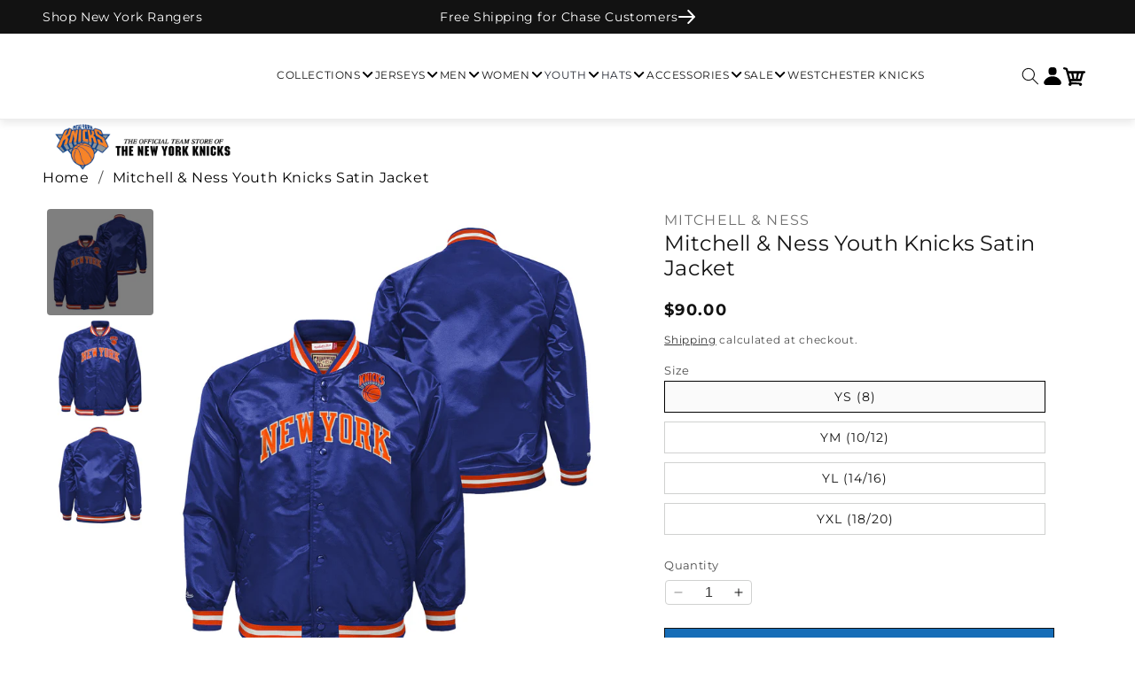

--- FILE ---
content_type: text/html; charset=utf-8
request_url: https://shop.msg.com/collections/new-york-knicks/products/msgbyj0003-mitchell-ness-youth-knicks-satin-jacket
body_size: 48286
content:
<!doctype html>
    <html class="no-js" lang="en">
      <head>
        <meta charset="utf-8">
        <meta http-equiv="X-UA-Compatible" content="IE=edge">
        <meta name="viewport" content="width=device-width,initial-scale=1">
        <meta name="theme-color" content="">
        <link rel="canonical" href="https://shop.msg.com/products/msgbyj0003-mitchell-ness-youth-knicks-satin-jacket"><link rel="preconnect" href="https://fonts.shopifycdn.com" crossorigin><title>
          Mitchell &amp; Ness Youth Knicks Satin Jacket
 &ndash; Shop Madison Square Garden</title>
    
        
          <meta name="description" content="Have your little one layer up on cold days with this Mitchell &amp;amp; Ness Youth Knicks Satin Jacket. This jacket will make it perfect for showing off their fandom while staying warm. This piece of outerwear is essential for any hardcore fan looking for a new jacket to add to their rotation. Officially licensed by the NB">
        
    
        

<meta property="og:site_name" content="Shop Madison Square Garden">
<meta property="og:url" content="https://shop.msg.com/products/msgbyj0003-mitchell-ness-youth-knicks-satin-jacket">
<meta property="og:title" content="Mitchell &amp; Ness Youth Knicks Satin Jacket">
<meta property="og:type" content="product">
<meta property="og:description" content="Have your little one layer up on cold days with this Mitchell &amp;amp; Ness Youth Knicks Satin Jacket. This jacket will make it perfect for showing off their fandom while staying warm. This piece of outerwear is essential for any hardcore fan looking for a new jacket to add to their rotation. Officially licensed by the NB"><meta property="og:image" content="http://shop.msg.com/cdn/shop/files/MSGBYJ0003B.jpg?v=1757089408">
  <meta property="og:image:secure_url" content="https://shop.msg.com/cdn/shop/files/MSGBYJ0003B.jpg?v=1757089408">
  <meta property="og:image:width" content="1500">
  <meta property="og:image:height" content="1500"><meta property="og:price:amount" content="90.00">
  <meta property="og:price:currency" content="USD"><meta name="twitter:card" content="summary_large_image">
<meta name="twitter:title" content="Mitchell &amp; Ness Youth Knicks Satin Jacket">
<meta name="twitter:description" content="Have your little one layer up on cold days with this Mitchell &amp;amp; Ness Youth Knicks Satin Jacket. This jacket will make it perfect for showing off their fandom while staying warm. This piece of outerwear is essential for any hardcore fan looking for a new jacket to add to their rotation. Officially licensed by the NB">

    
        <script src="//shop.msg.com/cdn/shop/t/74/assets/constants.js?v=58251544750838685771765311365" defer="defer"></script>
        <script src="//shop.msg.com/cdn/shop/t/74/assets/pubsub.js?v=158357773527763999511765311365" defer="defer"></script>
        <script src="//shop.msg.com/cdn/shop/t/74/assets/swiper.min.js?v=96361484698773826731765311365" defer="defer"></script>
        <script src="//shop.msg.com/cdn/shop/t/74/assets/global.js?v=44933513051522745841765311365" defer="defer"></script>
        <script src="//shop.msg.com/cdn/shop/t/74/assets/custom.js?v=20756008884796433971765311365" defer="defer"></script><script src="//shop.msg.com/cdn/shop/t/74/assets/animations.js?v=88693664871331136111765311365" defer="defer"></script><script>window.performance && window.performance.mark && window.performance.mark('shopify.content_for_header.start');</script><meta name="facebook-domain-verification" content="wrji2xw7enfxu4cjls86a561wnlnqq">
<meta name="google-site-verification" content="2PbwqQxv531fMPFp3p595VZcXdymnBTxl0BJAgbBw1w">
<meta id="shopify-digital-wallet" name="shopify-digital-wallet" content="/57329844413/digital_wallets/dialog">
<meta name="shopify-checkout-api-token" content="0563911d1e998fe4dbc071017b451b53">
<link rel="alternate" type="application/json+oembed" href="https://shop.msg.com/products/msgbyj0003-mitchell-ness-youth-knicks-satin-jacket.oembed">
<script async="async" src="/checkouts/internal/preloads.js?locale=en-US"></script>
<link rel="preconnect" href="https://shop.app" crossorigin="anonymous">
<script async="async" src="https://shop.app/checkouts/internal/preloads.js?locale=en-US&shop_id=57329844413" crossorigin="anonymous"></script>
<script id="apple-pay-shop-capabilities" type="application/json">{"shopId":57329844413,"countryCode":"US","currencyCode":"USD","merchantCapabilities":["supports3DS"],"merchantId":"gid:\/\/shopify\/Shop\/57329844413","merchantName":"Shop Madison Square Garden","requiredBillingContactFields":["postalAddress","email","phone"],"requiredShippingContactFields":["postalAddress","email","phone"],"shippingType":"shipping","supportedNetworks":["visa","masterCard","amex","discover","elo","jcb"],"total":{"type":"pending","label":"Shop Madison Square Garden","amount":"1.00"},"shopifyPaymentsEnabled":true,"supportsSubscriptions":true}</script>
<script id="shopify-features" type="application/json">{"accessToken":"0563911d1e998fe4dbc071017b451b53","betas":["rich-media-storefront-analytics"],"domain":"shop.msg.com","predictiveSearch":true,"shopId":57329844413,"locale":"en"}</script>
<script>var Shopify = Shopify || {};
Shopify.shop = "shopmadisonsquaregarden.myshopify.com";
Shopify.locale = "en";
Shopify.currency = {"active":"USD","rate":"1.0"};
Shopify.country = "US";
Shopify.theme = {"name":"56706 Holiday Message on Checkout [MS]","id":150570303677,"schema_name":"Dawn","schema_version":"11.0.0","theme_store_id":887,"role":"main"};
Shopify.theme.handle = "null";
Shopify.theme.style = {"id":null,"handle":null};
Shopify.cdnHost = "shop.msg.com/cdn";
Shopify.routes = Shopify.routes || {};
Shopify.routes.root = "/";</script>
<script type="module">!function(o){(o.Shopify=o.Shopify||{}).modules=!0}(window);</script>
<script>!function(o){function n(){var o=[];function n(){o.push(Array.prototype.slice.apply(arguments))}return n.q=o,n}var t=o.Shopify=o.Shopify||{};t.loadFeatures=n(),t.autoloadFeatures=n()}(window);</script>
<script>
  window.ShopifyPay = window.ShopifyPay || {};
  window.ShopifyPay.apiHost = "shop.app\/pay";
  window.ShopifyPay.redirectState = null;
</script>
<script id="shop-js-analytics" type="application/json">{"pageType":"product"}</script>
<script defer="defer" async type="module" src="//shop.msg.com/cdn/shopifycloud/shop-js/modules/v2/client.init-shop-cart-sync_C5BV16lS.en.esm.js"></script>
<script defer="defer" async type="module" src="//shop.msg.com/cdn/shopifycloud/shop-js/modules/v2/chunk.common_CygWptCX.esm.js"></script>
<script type="module">
  await import("//shop.msg.com/cdn/shopifycloud/shop-js/modules/v2/client.init-shop-cart-sync_C5BV16lS.en.esm.js");
await import("//shop.msg.com/cdn/shopifycloud/shop-js/modules/v2/chunk.common_CygWptCX.esm.js");

  window.Shopify.SignInWithShop?.initShopCartSync?.({"fedCMEnabled":true,"windoidEnabled":true});

</script>
<script>
  window.Shopify = window.Shopify || {};
  if (!window.Shopify.featureAssets) window.Shopify.featureAssets = {};
  window.Shopify.featureAssets['shop-js'] = {"shop-cart-sync":["modules/v2/client.shop-cart-sync_ZFArdW7E.en.esm.js","modules/v2/chunk.common_CygWptCX.esm.js"],"init-fed-cm":["modules/v2/client.init-fed-cm_CmiC4vf6.en.esm.js","modules/v2/chunk.common_CygWptCX.esm.js"],"shop-button":["modules/v2/client.shop-button_tlx5R9nI.en.esm.js","modules/v2/chunk.common_CygWptCX.esm.js"],"shop-cash-offers":["modules/v2/client.shop-cash-offers_DOA2yAJr.en.esm.js","modules/v2/chunk.common_CygWptCX.esm.js","modules/v2/chunk.modal_D71HUcav.esm.js"],"init-windoid":["modules/v2/client.init-windoid_sURxWdc1.en.esm.js","modules/v2/chunk.common_CygWptCX.esm.js"],"shop-toast-manager":["modules/v2/client.shop-toast-manager_ClPi3nE9.en.esm.js","modules/v2/chunk.common_CygWptCX.esm.js"],"init-shop-email-lookup-coordinator":["modules/v2/client.init-shop-email-lookup-coordinator_B8hsDcYM.en.esm.js","modules/v2/chunk.common_CygWptCX.esm.js"],"init-shop-cart-sync":["modules/v2/client.init-shop-cart-sync_C5BV16lS.en.esm.js","modules/v2/chunk.common_CygWptCX.esm.js"],"avatar":["modules/v2/client.avatar_BTnouDA3.en.esm.js"],"pay-button":["modules/v2/client.pay-button_FdsNuTd3.en.esm.js","modules/v2/chunk.common_CygWptCX.esm.js"],"init-customer-accounts":["modules/v2/client.init-customer-accounts_DxDtT_ad.en.esm.js","modules/v2/client.shop-login-button_C5VAVYt1.en.esm.js","modules/v2/chunk.common_CygWptCX.esm.js","modules/v2/chunk.modal_D71HUcav.esm.js"],"init-shop-for-new-customer-accounts":["modules/v2/client.init-shop-for-new-customer-accounts_ChsxoAhi.en.esm.js","modules/v2/client.shop-login-button_C5VAVYt1.en.esm.js","modules/v2/chunk.common_CygWptCX.esm.js","modules/v2/chunk.modal_D71HUcav.esm.js"],"shop-login-button":["modules/v2/client.shop-login-button_C5VAVYt1.en.esm.js","modules/v2/chunk.common_CygWptCX.esm.js","modules/v2/chunk.modal_D71HUcav.esm.js"],"init-customer-accounts-sign-up":["modules/v2/client.init-customer-accounts-sign-up_CPSyQ0Tj.en.esm.js","modules/v2/client.shop-login-button_C5VAVYt1.en.esm.js","modules/v2/chunk.common_CygWptCX.esm.js","modules/v2/chunk.modal_D71HUcav.esm.js"],"shop-follow-button":["modules/v2/client.shop-follow-button_Cva4Ekp9.en.esm.js","modules/v2/chunk.common_CygWptCX.esm.js","modules/v2/chunk.modal_D71HUcav.esm.js"],"checkout-modal":["modules/v2/client.checkout-modal_BPM8l0SH.en.esm.js","modules/v2/chunk.common_CygWptCX.esm.js","modules/v2/chunk.modal_D71HUcav.esm.js"],"lead-capture":["modules/v2/client.lead-capture_Bi8yE_yS.en.esm.js","modules/v2/chunk.common_CygWptCX.esm.js","modules/v2/chunk.modal_D71HUcav.esm.js"],"shop-login":["modules/v2/client.shop-login_D6lNrXab.en.esm.js","modules/v2/chunk.common_CygWptCX.esm.js","modules/v2/chunk.modal_D71HUcav.esm.js"],"payment-terms":["modules/v2/client.payment-terms_CZxnsJam.en.esm.js","modules/v2/chunk.common_CygWptCX.esm.js","modules/v2/chunk.modal_D71HUcav.esm.js"]};
</script>
<script>(function() {
  var isLoaded = false;
  function asyncLoad() {
    if (isLoaded) return;
    isLoaded = true;
    var urls = ["https:\/\/static.klaviyo.com\/onsite\/js\/klaviyo.js?company_id=VA8UsR\u0026shop=shopmadisonsquaregarden.myshopify.com","https:\/\/static.klaviyo.com\/onsite\/js\/klaviyo.js?company_id=VA8UsR\u0026shop=shopmadisonsquaregarden.myshopify.com","\/\/d1liekpayvooaz.cloudfront.net\/apps\/customizery\/customizery.js?shop=shopmadisonsquaregarden.myshopify.com","https:\/\/sp-auction.webkul.com\/js\/wk_shopify_auction.js?shop=shopmadisonsquaregarden.myshopify.com","https:\/\/sp-auction.webkul.com\/js\/wk_auction_category.js?shop=shopmadisonsquaregarden.myshopify.com","https:\/\/upsells.boldapps.net\/v2_ui\/js\/UpsellTracker.js?shop=shopmadisonsquaregarden.myshopify.com","https:\/\/upsells.boldapps.net\/v2_ui\/js\/upsell.js?shop=shopmadisonsquaregarden.myshopify.com","https:\/\/searchanise-ef84.kxcdn.com\/widgets\/shopify\/init.js?a=9k2b0Y1W6Z\u0026shop=shopmadisonsquaregarden.myshopify.com"];
    for (var i = 0; i < urls.length; i++) {
      var s = document.createElement('script');
      s.type = 'text/javascript';
      s.async = true;
      s.src = urls[i];
      var x = document.getElementsByTagName('script')[0];
      x.parentNode.insertBefore(s, x);
    }
  };
  if(window.attachEvent) {
    window.attachEvent('onload', asyncLoad);
  } else {
    window.addEventListener('load', asyncLoad, false);
  }
})();</script>
<script id="__st">var __st={"a":57329844413,"offset":-18000,"reqid":"b4933c6f-c2e5-4ebd-91f4-eccd5671d01d-1768724752","pageurl":"shop.msg.com\/collections\/new-york-knicks\/products\/msgbyj0003-mitchell-ness-youth-knicks-satin-jacket","u":"84a8811ba45f","p":"product","rtyp":"product","rid":7387511488701};</script>
<script>window.ShopifyPaypalV4VisibilityTracking = true;</script>
<script id="captcha-bootstrap">!function(){'use strict';const t='contact',e='account',n='new_comment',o=[[t,t],['blogs',n],['comments',n],[t,'customer']],c=[[e,'customer_login'],[e,'guest_login'],[e,'recover_customer_password'],[e,'create_customer']],r=t=>t.map((([t,e])=>`form[action*='/${t}']:not([data-nocaptcha='true']) input[name='form_type'][value='${e}']`)).join(','),a=t=>()=>t?[...document.querySelectorAll(t)].map((t=>t.form)):[];function s(){const t=[...o],e=r(t);return a(e)}const i='password',u='form_key',d=['recaptcha-v3-token','g-recaptcha-response','h-captcha-response',i],f=()=>{try{return window.sessionStorage}catch{return}},m='__shopify_v',_=t=>t.elements[u];function p(t,e,n=!1){try{const o=window.sessionStorage,c=JSON.parse(o.getItem(e)),{data:r}=function(t){const{data:e,action:n}=t;return t[m]||n?{data:e,action:n}:{data:t,action:n}}(c);for(const[e,n]of Object.entries(r))t.elements[e]&&(t.elements[e].value=n);n&&o.removeItem(e)}catch(o){console.error('form repopulation failed',{error:o})}}const l='form_type',E='cptcha';function T(t){t.dataset[E]=!0}const w=window,h=w.document,L='Shopify',v='ce_forms',y='captcha';let A=!1;((t,e)=>{const n=(g='f06e6c50-85a8-45c8-87d0-21a2b65856fe',I='https://cdn.shopify.com/shopifycloud/storefront-forms-hcaptcha/ce_storefront_forms_captcha_hcaptcha.v1.5.2.iife.js',D={infoText:'Protected by hCaptcha',privacyText:'Privacy',termsText:'Terms'},(t,e,n)=>{const o=w[L][v],c=o.bindForm;if(c)return c(t,g,e,D).then(n);var r;o.q.push([[t,g,e,D],n]),r=I,A||(h.body.append(Object.assign(h.createElement('script'),{id:'captcha-provider',async:!0,src:r})),A=!0)});var g,I,D;w[L]=w[L]||{},w[L][v]=w[L][v]||{},w[L][v].q=[],w[L][y]=w[L][y]||{},w[L][y].protect=function(t,e){n(t,void 0,e),T(t)},Object.freeze(w[L][y]),function(t,e,n,w,h,L){const[v,y,A,g]=function(t,e,n){const i=e?o:[],u=t?c:[],d=[...i,...u],f=r(d),m=r(i),_=r(d.filter((([t,e])=>n.includes(e))));return[a(f),a(m),a(_),s()]}(w,h,L),I=t=>{const e=t.target;return e instanceof HTMLFormElement?e:e&&e.form},D=t=>v().includes(t);t.addEventListener('submit',(t=>{const e=I(t);if(!e)return;const n=D(e)&&!e.dataset.hcaptchaBound&&!e.dataset.recaptchaBound,o=_(e),c=g().includes(e)&&(!o||!o.value);(n||c)&&t.preventDefault(),c&&!n&&(function(t){try{if(!f())return;!function(t){const e=f();if(!e)return;const n=_(t);if(!n)return;const o=n.value;o&&e.removeItem(o)}(t);const e=Array.from(Array(32),(()=>Math.random().toString(36)[2])).join('');!function(t,e){_(t)||t.append(Object.assign(document.createElement('input'),{type:'hidden',name:u})),t.elements[u].value=e}(t,e),function(t,e){const n=f();if(!n)return;const o=[...t.querySelectorAll(`input[type='${i}']`)].map((({name:t})=>t)),c=[...d,...o],r={};for(const[a,s]of new FormData(t).entries())c.includes(a)||(r[a]=s);n.setItem(e,JSON.stringify({[m]:1,action:t.action,data:r}))}(t,e)}catch(e){console.error('failed to persist form',e)}}(e),e.submit())}));const S=(t,e)=>{t&&!t.dataset[E]&&(n(t,e.some((e=>e===t))),T(t))};for(const o of['focusin','change'])t.addEventListener(o,(t=>{const e=I(t);D(e)&&S(e,y())}));const B=e.get('form_key'),M=e.get(l),P=B&&M;t.addEventListener('DOMContentLoaded',(()=>{const t=y();if(P)for(const e of t)e.elements[l].value===M&&p(e,B);[...new Set([...A(),...v().filter((t=>'true'===t.dataset.shopifyCaptcha))])].forEach((e=>S(e,t)))}))}(h,new URLSearchParams(w.location.search),n,t,e,['guest_login'])})(!1,!0)}();</script>
<script integrity="sha256-4kQ18oKyAcykRKYeNunJcIwy7WH5gtpwJnB7kiuLZ1E=" data-source-attribution="shopify.loadfeatures" defer="defer" src="//shop.msg.com/cdn/shopifycloud/storefront/assets/storefront/load_feature-a0a9edcb.js" crossorigin="anonymous"></script>
<script crossorigin="anonymous" defer="defer" src="//shop.msg.com/cdn/shopifycloud/storefront/assets/shopify_pay/storefront-65b4c6d7.js?v=20250812"></script>
<script data-source-attribution="shopify.dynamic_checkout.dynamic.init">var Shopify=Shopify||{};Shopify.PaymentButton=Shopify.PaymentButton||{isStorefrontPortableWallets:!0,init:function(){window.Shopify.PaymentButton.init=function(){};var t=document.createElement("script");t.src="https://shop.msg.com/cdn/shopifycloud/portable-wallets/latest/portable-wallets.en.js",t.type="module",document.head.appendChild(t)}};
</script>
<script data-source-attribution="shopify.dynamic_checkout.buyer_consent">
  function portableWalletsHideBuyerConsent(e){var t=document.getElementById("shopify-buyer-consent"),n=document.getElementById("shopify-subscription-policy-button");t&&n&&(t.classList.add("hidden"),t.setAttribute("aria-hidden","true"),n.removeEventListener("click",e))}function portableWalletsShowBuyerConsent(e){var t=document.getElementById("shopify-buyer-consent"),n=document.getElementById("shopify-subscription-policy-button");t&&n&&(t.classList.remove("hidden"),t.removeAttribute("aria-hidden"),n.addEventListener("click",e))}window.Shopify?.PaymentButton&&(window.Shopify.PaymentButton.hideBuyerConsent=portableWalletsHideBuyerConsent,window.Shopify.PaymentButton.showBuyerConsent=portableWalletsShowBuyerConsent);
</script>
<script data-source-attribution="shopify.dynamic_checkout.cart.bootstrap">document.addEventListener("DOMContentLoaded",(function(){function t(){return document.querySelector("shopify-accelerated-checkout-cart, shopify-accelerated-checkout")}if(t())Shopify.PaymentButton.init();else{new MutationObserver((function(e,n){t()&&(Shopify.PaymentButton.init(),n.disconnect())})).observe(document.body,{childList:!0,subtree:!0})}}));
</script>
<link id="shopify-accelerated-checkout-styles" rel="stylesheet" media="screen" href="https://shop.msg.com/cdn/shopifycloud/portable-wallets/latest/accelerated-checkout-backwards-compat.css" crossorigin="anonymous">
<style id="shopify-accelerated-checkout-cart">
        #shopify-buyer-consent {
  margin-top: 1em;
  display: inline-block;
  width: 100%;
}

#shopify-buyer-consent.hidden {
  display: none;
}

#shopify-subscription-policy-button {
  background: none;
  border: none;
  padding: 0;
  text-decoration: underline;
  font-size: inherit;
  cursor: pointer;
}

#shopify-subscription-policy-button::before {
  box-shadow: none;
}

      </style>
<script id="sections-script" data-sections="header" defer="defer" src="//shop.msg.com/cdn/shop/t/74/compiled_assets/scripts.js?v=15087"></script>
<script>window.performance && window.performance.mark && window.performance.mark('shopify.content_for_header.end');</script>

    
        <style data-shopify>
          @font-face {
  font-family: Montserrat;
  font-weight: 400;
  font-style: normal;
  font-display: swap;
  src: url("//shop.msg.com/cdn/fonts/montserrat/montserrat_n4.81949fa0ac9fd2021e16436151e8eaa539321637.woff2") format("woff2"),
       url("//shop.msg.com/cdn/fonts/montserrat/montserrat_n4.a6c632ca7b62da89c3594789ba828388aac693fe.woff") format("woff");
}

          @font-face {
  font-family: Montserrat;
  font-weight: 700;
  font-style: normal;
  font-display: swap;
  src: url("//shop.msg.com/cdn/fonts/montserrat/montserrat_n7.3c434e22befd5c18a6b4afadb1e3d77c128c7939.woff2") format("woff2"),
       url("//shop.msg.com/cdn/fonts/montserrat/montserrat_n7.5d9fa6e2cae713c8fb539a9876489d86207fe957.woff") format("woff");
}

          @font-face {
  font-family: Montserrat;
  font-weight: 400;
  font-style: italic;
  font-display: swap;
  src: url("//shop.msg.com/cdn/fonts/montserrat/montserrat_i4.5a4ea298b4789e064f62a29aafc18d41f09ae59b.woff2") format("woff2"),
       url("//shop.msg.com/cdn/fonts/montserrat/montserrat_i4.072b5869c5e0ed5b9d2021e4c2af132e16681ad2.woff") format("woff");
}

          @font-face {
  font-family: Montserrat;
  font-weight: 700;
  font-style: italic;
  font-display: swap;
  src: url("//shop.msg.com/cdn/fonts/montserrat/montserrat_i7.a0d4a463df4f146567d871890ffb3c80408e7732.woff2") format("woff2"),
       url("//shop.msg.com/cdn/fonts/montserrat/montserrat_i7.f6ec9f2a0681acc6f8152c40921d2a4d2e1a2c78.woff") format("woff");
}

          @font-face {
  font-family: Montserrat;
  font-weight: 400;
  font-style: normal;
  font-display: swap;
  src: url("//shop.msg.com/cdn/fonts/montserrat/montserrat_n4.81949fa0ac9fd2021e16436151e8eaa539321637.woff2") format("woff2"),
       url("//shop.msg.com/cdn/fonts/montserrat/montserrat_n4.a6c632ca7b62da89c3594789ba828388aac693fe.woff") format("woff");
}

    
          
            :root,
            .color-background-1 {
              --color-background: 255,255,255;
            
              --gradient-background: #ffffff;
            
            --color-foreground: 18,18,18;
            --color-shadow: 18,18,18;
            --color-button: 18,18,18;
            --color-button-text: 255,255,255;
            --color-secondary-button: 255,255,255;
            --color-secondary-button-text: 18,18,18;
            --color-link: 18,18,18;
            --color-badge-foreground: 18,18,18;
            --color-badge-background: 255,255,255;
            --color-badge-border: 18,18,18;
            --payment-terms-background-color: rgb(255 255 255);
          }
          
            
            .color-background-2 {
              --color-background: 243,243,243;
            
              --gradient-background: #f3f3f3;
            
            --color-foreground: 18,18,18;
            --color-shadow: 18,18,18;
            --color-button: 18,18,18;
            --color-button-text: 243,243,243;
            --color-secondary-button: 243,243,243;
            --color-secondary-button-text: 18,18,18;
            --color-link: 18,18,18;
            --color-badge-foreground: 18,18,18;
            --color-badge-background: 243,243,243;
            --color-badge-border: 18,18,18;
            --payment-terms-background-color: rgb(243 243 243);
          }
          
            
            .color-inverse {
              --color-background: 36,40,51;
            
              --gradient-background: #242833;
            
            --color-foreground: 255,255,255;
            --color-shadow: 18,18,18;
            --color-button: 255,255,255;
            --color-button-text: 0,0,0;
            --color-secondary-button: 36,40,51;
            --color-secondary-button-text: 255,255,255;
            --color-link: 255,255,255;
            --color-badge-foreground: 255,255,255;
            --color-badge-background: 36,40,51;
            --color-badge-border: 255,255,255;
            --payment-terms-background-color: rgb(36 40 51);
          }
          
            
            .color-accent-1 {
              --color-background: 18,18,18;
            
              --gradient-background: #121212;
            
            --color-foreground: 255,255,255;
            --color-shadow: 18,18,18;
            --color-button: 255,255,255;
            --color-button-text: 18,18,18;
            --color-secondary-button: 18,18,18;
            --color-secondary-button-text: 255,255,255;
            --color-link: 255,255,255;
            --color-badge-foreground: 255,255,255;
            --color-badge-background: 18,18,18;
            --color-badge-border: 255,255,255;
            --payment-terms-background-color: rgb(18 18 18);
          }
          
            
            .color-accent-2 {
              --color-background: 51,79,180;
            
              --gradient-background: #334fb4;
            
            --color-foreground: 255,255,255;
            --color-shadow: 18,18,18;
            --color-button: 255,255,255;
            --color-button-text: 51,79,180;
            --color-secondary-button: 51,79,180;
            --color-secondary-button-text: 255,255,255;
            --color-link: 255,255,255;
            --color-badge-foreground: 255,255,255;
            --color-badge-background: 51,79,180;
            --color-badge-border: 255,255,255;
            --payment-terms-background-color: rgb(51 79 180);
          }
          
    
          body, .color-background-1, .color-background-2, .color-inverse, .color-accent-1, .color-accent-2 {
            color: rgba(var(--color-foreground), 0.75);
            background-color: rgb(var(--color-background));
          }

          @font-face {
            font-family: "knicks";
            src: url("https://cdn.shopify.com/s/files/1/0573/2984/4413/files/knicksbaseline-regular-webfont.woff?v=1696946127") format("woff2");
            font-display: swap;
          }

          @font-face {
            font-family: "bookman";
            src: url("https://cdn.shopify.com/s/files/1/0573/2984/4413/files/BookmanJFPro-Regular.woff?v=1698336903") format("woff2");
            font-display: swap;
          }

          @font-face {
            font-family: "owners";
            src: url("//shop.msg.com/cdn/shop/t/74/assets/owners-regular-400.woff2?v=63226545832974772791765311365");
            font-display: swap;
            font-weight:400;
            font-style:normal;
          }

          @font-face {
            font-family: "owners";
            src: url("//shop.msg.com/cdn/shop/t/74/assets/owners-regular-500.woff2?v=181159166666859870941765311365");
            font-display: swap;
            font-weight:500;
            font-style:normal;
          }

          @font-face {
            font-family: "owners";
            src: url("//shop.msg.com/cdn/shop/t/74/assets/owners-regular-700.woff2?v=45913993796488897681765311365");
            font-display: swap;
            font-weight:700;
            font-style:normal;
          }

          @font-face {
            font-family: "owners";
            src: url("//shop.msg.com/cdn/shop/t/74/assets/owners-italic-400.woff2?v=50002009210988163591765311365");
            font-display: swap;
            font-weight:400;
            font-style:italic;
          }

          @font-face {
            font-family: "owners";
            src: url("//shop.msg.com/cdn/shop/t/74/assets/owners-italic-500.woff2?v=35096958389345118121765311365");
            font-display: swap;
            font-weight:500;
            font-style:italic;
          }

          @font-face {
            font-family: "owners";
            src: url("//shop.msg.com/cdn/shop/t/74/assets/owners-italic-700.woff2?v=67694667235399727121765311365");
            font-display: swap;
            font-weight:700;
            font-style:italic;
          }
    
          :root {
            --font-body-family: Montserrat, sans-serif;
            --font-body-style: normal;
            --font-body-weight: 400;
            --font-body-weight-bold: 700;
    
            --font-heading-family: Montserrat, sans-serif;
            --font-heading-style: normal;
            --font-heading-weight: 400;
    
            --font-body-scale: 1.0;
            --font-heading-scale: 1.0;
    
            --media-padding: px;
            --media-border-opacity: 0.05;
            --media-border-width: 1px;
            --media-radius: 0px;
            --media-shadow-opacity: 0.0;
            --media-shadow-horizontal-offset: 0px;
            --media-shadow-vertical-offset: 4px;
            --media-shadow-blur-radius: 5px;
            --media-shadow-visible: 0;
    
            --page-width: 120rem;
            --page-width-margin: 0rem;
    
            --product-card-image-padding: 0.0rem;
            --product-card-corner-radius: 0.0rem;
            --product-card-text-alignment: left;
            --product-card-border-width: 0.0rem;
            --product-card-border-opacity: 0.1;
            --product-card-shadow-opacity: 0.0;
            --product-card-shadow-visible: 0;
            --product-card-shadow-horizontal-offset: 0.0rem;
            --product-card-shadow-vertical-offset: 0.4rem;
            --product-card-shadow-blur-radius: 0.5rem;
    
            --collection-card-image-padding: 0.0rem;
            --collection-card-corner-radius: 0.0rem;
            --collection-card-text-alignment: left;
            --collection-card-border-width: 0.0rem;
            --collection-card-border-opacity: 0.1;
            --collection-card-shadow-opacity: 0.0;
            --collection-card-shadow-visible: 0;
            --collection-card-shadow-horizontal-offset: 0.0rem;
            --collection-card-shadow-vertical-offset: 0.4rem;
            --collection-card-shadow-blur-radius: 0.5rem;
    
            --blog-card-image-padding: 0.0rem;
            --blog-card-corner-radius: 0.0rem;
            --blog-card-text-alignment: left;
            --blog-card-border-width: 0.0rem;
            --blog-card-border-opacity: 0.1;
            --blog-card-shadow-opacity: 0.0;
            --blog-card-shadow-visible: 0;
            --blog-card-shadow-horizontal-offset: 0.0rem;
            --blog-card-shadow-vertical-offset: 0.4rem;
            --blog-card-shadow-blur-radius: 0.5rem;
    
            --badge-corner-radius: 0.0rem;
    
            --popup-border-width: 1px;
            --popup-border-opacity: 0.1;
            --popup-corner-radius: 0px;
            --popup-shadow-opacity: 0.05;
            --popup-shadow-horizontal-offset: 0px;
            --popup-shadow-vertical-offset: 4px;
            --popup-shadow-blur-radius: 5px;
    
            --drawer-border-width: 1px;
            --drawer-border-opacity: 0.1;
            --drawer-shadow-opacity: 0.0;
            --drawer-shadow-horizontal-offset: 0px;
            --drawer-shadow-vertical-offset: 4px;
            --drawer-shadow-blur-radius: 5px;
    
            --spacing-sections-desktop: 0px;
            --spacing-sections-mobile: 0px;
    
            --grid-desktop-vertical-spacing: 8px;
            --grid-desktop-horizontal-spacing: 8px;
            --grid-mobile-vertical-spacing: 4px;
            --grid-mobile-horizontal-spacing: 4px;
    
            --text-boxes-border-opacity: 0.1;
            --text-boxes-border-width: 0px;
            --text-boxes-radius: 0px;
            --text-boxes-shadow-opacity: 0.0;
            --text-boxes-shadow-visible: 0;
            --text-boxes-shadow-horizontal-offset: 0px;
            --text-boxes-shadow-vertical-offset: 4px;
            --text-boxes-shadow-blur-radius: 5px;
    
            --buttons-radius: 0px;
            --buttons-radius-outset: 0px;
            --buttons-border-width: 1px;
            --buttons-border-opacity: 1.0;
            --buttons-shadow-opacity: 0.0;
            --buttons-shadow-visible: 0;
            --buttons-shadow-horizontal-offset: 0px;
            --buttons-shadow-vertical-offset: 4px;
            --buttons-shadow-blur-radius: 5px;
            --buttons-border-offset: 0px;
    
            --inputs-radius: 0px;
            --inputs-border-width: 1px;
            --inputs-border-opacity: 0.55;
            --inputs-shadow-opacity: 0.0;
            --inputs-shadow-horizontal-offset: 0px;
            --inputs-margin-offset: 0px;
            --inputs-shadow-vertical-offset: 4px;
            --inputs-shadow-blur-radius: 5px;
            --inputs-radius-outset: 0px;
    
            --variant-pills-radius: 40px;
            --variant-pills-border-width: 1px;
            --variant-pills-border-opacity: 0.55;
            --variant-pills-shadow-opacity: 0.0;
            --variant-pills-shadow-horizontal-offset: 0px;
            --variant-pills-shadow-vertical-offset: 4px;
            --variant-pills-shadow-blur-radius: 5px;
    
            /* custom variables */
            --padding-x-mobile:16px;
            --padding-x-desktop:48px;
            --transition-transform: transform 0.3s ease;
            --swiper-theme-color: #000000 !important;
            --swiper-navigation-size:32px;
    
            --msg-blue:#1D263B;
            --msg-medium-blue:#20386C;
    
            --font-headings:Montserrat, sans-serif;
            --font-text: Montserrat, sans-serif;
            --font-poppins: Montserrat, sans-serif;
          }
    
          *,
          *::before,
          *::after {
            box-sizing: inherit;
          }
    
          html {
            box-sizing: border-box;
            font-size: calc(var(--font-body-scale) * 62.5%);
            height: 100%;
          }
    
          body {
            display: grid;
            grid-template-rows: auto auto 1fr auto;
            grid-template-columns: 100%;
            min-height: 100%;
            margin: 0;
            font-size: 1.5rem;
            letter-spacing: 0.06rem;
            line-height: calc(1 + 0.8 / var(--font-body-scale));
            font-family: var(--font-body-family);
            font-style: var(--font-body-style);
            font-weight: var(--font-body-weight);
          }
    
          @media screen and (min-width: 750px) {
            body {
              font-size: 1.6rem;
            }
          }
        </style>
    
        <link href="//shop.msg.com/cdn/shop/t/74/assets/base.css?v=94706617890436909541765311365" rel="stylesheet" type="text/css" media="all" />
        <link href="//shop.msg.com/cdn/shop/t/74/assets/swiper.min.css?v=172137875096667225771765311365" rel="stylesheet" type="text/css" media="all" />
        <link href="//shop.msg.com/cdn/shop/t/74/assets/custom.css?v=73876482827191680201765311365" rel="stylesheet" type="text/css" media="all" />
        <link href="//shop.msg.com/cdn/shop/t/74/assets/custom-knicks.css?v=124161774159224760841765311365" rel="stylesheet" type="text/css" media="all" />
<link rel="preload" as="font" href="//shop.msg.com/cdn/fonts/montserrat/montserrat_n4.81949fa0ac9fd2021e16436151e8eaa539321637.woff2" type="font/woff2" crossorigin><link rel="preload" as="font" href="//shop.msg.com/cdn/fonts/montserrat/montserrat_n4.81949fa0ac9fd2021e16436151e8eaa539321637.woff2" type="font/woff2" crossorigin><link href="//shop.msg.com/cdn/shop/t/74/assets/component-localization-form.css?v=143319823105703127341765311365" rel="stylesheet" type="text/css" media="all" />
          <script src="//shop.msg.com/cdn/shop/t/74/assets/localization-form.js?v=161644695336821385561765311365" defer="defer"></script><link
            rel="stylesheet"
            href="//shop.msg.com/cdn/shop/t/74/assets/component-predictive-search.css?v=118923337488134913561765311365"
            media="print"
            onload="this.media='all'"
          ><script>
          document.documentElement.className = document.documentElement.className.replace('no-js', 'js');
          if (Shopify.designMode) {
            document.documentElement.classList.add('shopify-design-mode');
          }
        </script>
        <script>
if ((typeof jQuery === 'undefined') || (parseFloat(jQuery.fn.jquery) < 1.7)) {
jqueryScript = document.createElement('script');
jqueryScript.src = 'https://code.jquery.com/jquery-3.6.0.min.js';
document.head.append(jqueryScript);
}
var wk_general_config = {"sort_by_customer":{"value":0,"extra_field":"null"},"start_bid_upcoming_auction":{"value":1,"extra_field":null},"wk_show_current_bid_pp":{"value":1,"extra_field":null},"wk_show_start_current_bid_pp":{"value":1,"extra_field":null}};
​
var wk_widget_config = {"date_format":{"value":"%e-%b-%Y %I:%M %p","extra_field":null},"widget_type":{"value":"1","extra_field":null},"wk_show_seconds":{"value":"1","extra_field":null}};
var wk_theme_colors = {"bdr_color":{"value":"rgba(204,204,204,1)","extra_field":null},"btn_text_color":{"value":"rgba(255,255,255,1)","extra_field":null},"form_bg_color":{"value":"rgba(0,0,0,0)","extra_field":null},"label_color":{"value":"rgba(64,64,64,1)","extra_field":null},"text_color":{"value":"rgba(85, 85, 85, 1)","extra_field":null},"theme_color":{"value":"rgba(244,91,79,1)","extra_field":null}};
var wk_labels = {"action":"Action","address":"Address","add_card":"Add Card","add_update_address":"Add\/Update Address","alert":"Alert","all_bidding_details":"All Bidding Details","all_running_auctions":"All Running Auctions","alphabetically_A_Z":"Alphabetically, A-Z","alphabetically_Z_A":"Alphabetically, Z-A","alphanumeric_values_only":"Only Alphanumeric values are allowed for username","amount_to_be_paid":"Amount To Be Paid","anonymous":"Anonymous","app_is_under_maintanance":"App is under maintanance","auction_ended_at":"Auction Ended At","auction_ending_latest":"Auction Ending Latest","auction_ending_soonest":"Auction Ending Soon","auction_starts_in":"Auction Starts In","auto_payment_content":"To place a bid, you’ll need to authorize a free order to securely save your card details.You’ll only be charged if you win.","avaiable_active_plan_auction_plan":"Available Penny Auction Plans","banned_bidder_msg":"You have been banned to buy any auction product","banned_username_comment":"We regret to inform you that your previous username has been banned due to a violation of our community guidelines. Kindly update your account with a new username.","bidder_name":"Bidder Name","bidding_closed_for_product":"Bidding closed for this product","bidding_date":"Bidding Date","bids_count":"Bids Count","bids_price":"Bids Price","bids_purchased":"Bids Purchased","bid_amount":"Bid Amount","bid_counts_bid":"{$bid_count} Bid(s)","bid_end_date":"Bid End Date","bid_start_date":"Bid Start Date","bid_successfully_placed":"Bid Successfully Placed","billing_address_placeholder":"Billing Address Placeholder","bill_to":"Bill To","buy_all":"Buy All","buy_now":"Buy Now for {$buy_now_amount}","cancel":"Cancel","cancel_card":"Cancel Card","card_authentication_failed":"Card Authentication Failed","card_declined":"Card Declined","card_number":"Card Number","card_removed_successfully":"Card Removed Successfully","card_updated_successfully":"Card Updated Successfully","change_card_details":"Change Card Details","checkout_session_id_invalid":"Checkout session id is invalid","check_joining_status":"Click To Check Joining Status","choose_shipping_method_for_your_won_auction.":"Choose Shipping Method for your won auction","confirm_proxy_content":"Do you want to replace your current proxy bid of {$previous_proxy_bid} with {$current_proxy_bid}","confirm_your_bid":"Confirm Your Bid","congratulations":"Congratulations!","contact_you_soon":"Merchant Will Be Respond You Soon On Your Request","current_active_plan_auction_plan":"Current Active Penny Auction Plan","current_bid":"Current Bid","current_bid_low_to_igh":"Current Bid, Low to High","current_id_high_to_low":"Current Bid, High to Low","current_plan_price":"Current Plan Price","days":"Days","delivery":"Delivery","delivery_preference":"Delivery Preference","didnt_win":"Didn't Win","end_date":"End Date","enter_username":"Enter Username","enter_user_name":"Enter New Username","expire_date":"Expiry Date","expiry_date":"Expiry Date","filter_by":"Filter By","for_auction_purchase":"For Auction Purchase","for_auto_payments":"For Auto Payments","go_back":"Go Back","hide_identity_from_bidders":"Hide Identity From Bidders","highest_bid":"Highest Bid","highest_bidder":"Highest Bidder","hours":"Hours","integer_bid_only":"Invalid Bid! Bid Should be a whole Number","joining_payment_pending":"Payment Status Pending, contact site owner.","join_auction":"Join Auction","limit":"Limit","location_address":"Location Address","location_name":"Location Name","lost":"Lost","mail_sent":"Your Request Has Been Sent","max_bid":"Max Bid","min":"Min","minimum_bidding_amount_allowed":"Maximum bidding amount allowed","min_proxy_bid":"Minimum proxy bidding amount allowed","msg_winner_processing":"{$auction_count} of your won auctions are still under process. Please wait for a while to purchase all your won auctions at once.","normal":"Normal","normal_and_proxy":"Normal and Proxy","not_purchased":"Not Purchased","no_":"No","no_bids":"No Bids","no_of_bids":"No. of Bids","no_penny_plan_available":"No Penny Plan Available","no_record_found":"No Record Found...","No_shipping_found":"No Shipping found for your location kindly update your address.","ok":"Ok","only_one_space_is_allowed":"Only one space is allowed","or_":"OR","participated_auctions":"Participated Auctions","pay_booking_amount_to_buy_now":"Pay {$booking_amount} booking amount here to buy now.","pay_with_card":"Pay With Card","pay_with_card_2":"Pay With Card","pa_customer_country_code":"Country Code","pa_customer_details_address_1":"Address","pa_customer_details_address_2":"Apartment, Suite, etc","pa_customer_details_city":"City","pa_customer_details_contact_number":"Contact Number","pa_customer_details_country":"Country","pa_customer_details_email_id":"Email Id","pa_customer_details_first_name":"First Name","pa_customer_details_last_name":"Last Name ","pa_customer_details_province":"Province","pa_customer_details_redirect_button":"Click to enter these details","pa_customer_details_redirect_heading":"Enter address\/contact details","pa_customer_details_redirect_text":"Phone number or address details are missing. Kindly fill in these details to place your bid.","pa_customer_details_top_heading":"Customer Details","pa_customer_details_zip_code":"Zip Code","pa_customer_mobile_number":"Mobile Number","pa_customer_whatsapp_notification":"Do You Want To Recieve Whats-App Notification.","pa_verify_your_mobile_number_and_country_code":"Verify Your Mobile Number And Country Code.","place_automatic_bid":"Place Automatic Bid","place_bid":"Place Bid","place_my_bid":"Place My Bid","place_normal_proxy_bid_here":"Place Normal Bid and Proxy Bid from here.","place_proxy_bid":"Place Proxy Bid","place_your_bid":"Place Your Bid","plan_fetched_success":"Plan Fetched Successfully","plan_price":"Plan Price","please_agree_terms_and_conditions_before_joining":"Please agree terms and conditions before joining","please_select_delivery_preference":"Please select delivery preference","popcorn_bidding":"POPCORN BIDDING","popcorn_bidding_description":"The close date may change. Popcorn bidding is last minute bidding that causes the auction end date to be extended. This prevents sniping and allows everyone an opportunity to bid before the auction closes.","price_per_unit":"Price per unit","proceed":"Proceed","product_image":"Product Image","product_name":"Product Name","proxy":"Proxy","proxy_already_reserved":"This proxy amount is already reserved.","proxy_bid":"Proxy Bid","proxy_bidding":"Proxy Bidding","proxy_bidding_activated":"Proxy Bidding Activated Successfully","proxy_bid_rule_description":"In case the bidding value is greater than and equal to Current Bid + 2*(minimum allowed bid- Current Bid) then,it this will be placed as a Proxy bid.","proxy_bid_rule_notice":"Proxy Bidding: Enter the maximum you are willing to bid, if someone else places a bid the system will automatically increase yours by increments till the maximum amount you bid for.","proxy_confirmation":"Proxy Confirmation","proxy_high_bid_till_target":"You will be the highest bidder till the target Amount you'll enter here.","purchased":"Purchased","purchase_penny_plan_btn":"Purchase","quantity":"Quantity","quantity_bid":"Quantity Bid","remaining_bids":"Remaining Bids","remove_card":"Remove Card","remove_card_msg_front":"You cannot remove your card as you have bids on running auctions.","request_to_admin":"Request To Admin","reserved_price":"Reserved Price","reserve_price_met":"Reserve Price Met","reserve_price_not_met":"Reserve Price Not Met","restore_auction":"Restore Auction","running_auctions":"Running Auctions","save_shipping":"Save Shipping","search":"search","search_tag":"Search Tag","sec":"Sec","select":"Select","select_all":"Select All","select_bidding_type":"Select Bidding Type","select_penny_auction_plan":"Penny Auction Plan.","select_products_tag":"Select Products Tag","select_sort_by":"Select Sort By","seller_details":"Seller Details","selling_autopay_first_authorization":"This is an Autopay auction. To place a bid, you must authorise by placing an order. If you are declared the winner, the winning amount will be automatically deducted.Otherwise, your order amount will be refunded.","selling_autopay_reauthorize_label":"Since your bidding amount is higher than the authorised amount, please place another order to increase the authorization amount required for your bid to be considered.","shipping_address_placeholder":"Shipping Address Placeholder","shipping_methods":"Shipping Methods","shipping_updated_successfully":"Shipping Updated Successfully.","ship_to":"Ship To","sort_by":"Sort By","start_bid":"Start Bid","start_bidding_amount":"Start Bidding Amount","status":"Status","store_pickup":"Store Pickup","store_pickup_details":"Store Pickup Details","submit":"Submit","sure_want_to_place_this_bid":"Are you sure you want to place this bid?","system_generated_bid":"System Generated Bid","target_amount_for_auto_bid":"Enter the Target Amount For Your Automatic Bid","terms_and_conditions":"{$terms_and_conditions}","terms_and_conditions_label":"i agree with {$terms_and_conditions}","time_left":"Time Left","transaction_declined_description":"Transaction was declined with this card on your last auction win. Please update the card details to avoid payment cancellation for future auctions.","unable_to_fetch_plan_details":"Unable To Fetch Plan Details","upcoming_auctions":"Upcoming Auctions","update_card":"Update Card","update_card_details":"Update card details","update_shipping":"Update Shipping","update_shipping_method":"Update Shipping Method","update_username":"Update Username","update_username_detail":"Update Username Detail","username":"Username","username_exists":"Username Already Exists","username_notice":"You can enter any custom username here that will be visible to all auction bidders instead of real name.","username_not_allowed":"Username not allowed","username_updated_successfully":"Username Updated Successfully.","variant_restore_auction":"There was an issue processing this auction. Please click restore to complete your purchase.","vendor_details":"Vendor Details","view_auction":"View Auction","view_details":"View Details","view_your_bids":"View Your Bids","winning_auctions":"Winning Auctions","winning_bid_amount_new":"Winning Bid Amount","winning_bid_amt":"Winning Amount","wk_update_username":"Update Username","yes":"Yes","you":"You","your_card":"Your Card","your_current_bid":"Your Current Bid","your_last_bid":"Your Last Bid","Youve_been_outbid":"You've been outbid"};
var shop_currency = "USD";
</script>
        <!-- Multi-Platform Compliance Framework (MPCF) -->
<!-- Version: 10.31.2025.3.6 -->
<!-- Load Shopify Customer Privacy API -->
<script src="https://cdn.shopify.com/shopifycloud/consent-tracking-api/v0.1/consent-tracking-api.js" async></script>

<!-- Truyo-Shopify Consent Integration -->
<script>
// Truyo-Shopify Consent Integration
// Version: 10.31.2025.3.6

(function() {
  'use strict';
  
  const STORAGE_KEY = 'shopify_truyo_consent';
  const GPC_STORAGE_KEY = 'shopify_gpc_status';
  
  function detectGPC() {
    const hasGPC = navigator.globalPrivacyControl === true;
    
    if (hasGPC) {
      console.log('GPC detected - Do Not Sell enforced');
    }
    
    try {
      const gpcStatus = {
        enabled: hasGPC,
        timestamp: new Date().toISOString(),
        userAgent: navigator.userAgent
      };
      localStorage.setItem(GPC_STORAGE_KEY, JSON.stringify(gpcStatus));
    } catch (e) {
      console.warn('Could not store GPC status:', e);
    }
    
    return hasGPC;
  }
  
  function getStoredGPCStatus() {
    try {
      const stored = localStorage.getItem(GPC_STORAGE_KEY);
      if (stored) {
        return JSON.parse(stored);
      }
    } catch (e) {
      console.warn('Error reading GPC status:', e);
    }
    return null;
  }
  
  function getStoredConsent() {
    try {
      const stored = localStorage.getItem(STORAGE_KEY);
      if (stored) {
        return JSON.parse(stored);
      }
    } catch (e) {
      console.warn('Error reading from localStorage:', e);
    }
    return null;
  }
  
  function saveConsentToStorage(consentData) {
    try {
      const dataToStore = {
        consent: consentData,
        timestamp: new Date().toISOString(),
        version: '10.31.2025.3.6'
      };
      localStorage.setItem(STORAGE_KEY, JSON.stringify(dataToStore));
      console.log('Consent saved to localStorage');
      return true;
    } catch (e) {
      console.warn('Error saving to localStorage:', e);
      return false;
    }
  }
  
  function setKlaviyoTracking(enabled) {
    if (enabled) {
      document.cookie = "__kla_off=; path=/; expires=Thu, 01 Jan 1970 00:00:00 GMT";
      console.log('Klaviyo tracking enabled (removed __kla_off)');
    } else {
      document.cookie = "__kla_off=true; path=/; max-age=31536000; SameSite=Lax";
      console.log('Klaviyo tracking disabled via __kla_off cookie');
      
      document.cookie = "__kla_id=; path=/; expires=Thu, 01 Jan 1970 00:00:00 GMT";
      console.log('Removed __kla_id cookie');
      
      try {
        Object.keys(localStorage).forEach(key => {
          if (key.includes('klaviyo') || 
              key.includes('__kla') || 
              key.includes('kl-post-identification-sync')) {
            localStorage.removeItem(key);
            console.log('Removed Klaviyo localStorage:', key);
          }
        });
      } catch (e) {
        console.warn('Could not clear Klaviyo localStorage:', e);
      }
    }
  }
  
  function mapTruyoEventToShopify(optedOutCookiePurposes) {
    console.log('Mapping Truyo consent:', optedOutCookiePurposes);
    
    const shopifyConsent = {
      marketing: !optedOutCookiePurposes.includes('advertising'),
      analytics: !optedOutCookiePurposes.includes('performance'),
      preferences: !optedOutCookiePurposes.includes('functionality'),
      sale_of_data: !optedOutCookiePurposes.includes('advertising')
    };
    
    const hasGPC = detectGPC();
    if (hasGPC) {
      console.log('GPC override: forcing sale_of_data = false');
      shopifyConsent.sale_of_data = false;
    }
    
    console.log('Shopify consent:', shopifyConsent);
    return shopifyConsent;
  }
  
  function updateShopifyConsent(consentData, source) {
    if (!window.Shopify || !window.Shopify.customerPrivacy) {
      console.warn('Shopify Customer Privacy API not available');
      return false;
    }
    
    console.log('Updating Shopify consent (source:', source + ')');
    
    if (source !== 'page-load' && source !== 'localStorage-fallback' && source !== 'storage-event' && source !== 'cookie-fallback') {
      setKlaviyoTracking(consentData.marketing);
    }
    
    try {
      window.Shopify.customerPrivacy.setTrackingConsent(
        {
          marketing: consentData.marketing,
          analytics: consentData.analytics,
          preferences: consentData.preferences,
          sale_of_data: consentData.sale_of_data
        },
        () => {
          console.log('Shopify consent updated successfully');
          
          if (window.Shopify.customerPrivacy.currentVisitorConsent) {
            const current = window.Shopify.customerPrivacy.currentVisitorConsent();
            console.log('Verified Shopify state:', current);
          }
        }
      );
      
      return true;
    } catch (e) {
      console.error('Error updating Shopify consent:', e);
      return false;
    }
  }
  
  function handleTruyoConsentEvent(event) {
    console.log('truyoCookieSettingsUpdateEvent received');
    
    const optedOutCookiePurposes = event.detail.optedOutCookiePurposes || [];
    
    if (!Array.isArray(optedOutCookiePurposes)) {
      console.warn('Invalid event data - not an array:', optedOutCookiePurposes);
      return;
    }
    
    const shopifyConsent = mapTruyoEventToShopify(optedOutCookiePurposes);
    
    const stored = getStoredConsent();
    const hasChanged = !stored || 
      JSON.stringify(stored.consent) !== JSON.stringify(shopifyConsent);
    
    if (hasChanged) {
      console.log('Consent changed - updating');
      saveConsentToStorage(shopifyConsent);
      updateShopifyConsent(shopifyConsent, 'truyo-event');
    } else {
      console.log('Consent unchanged');
      updateShopifyConsent(shopifyConsent, 'truyo-event-verify');
    }
  }
  
  function handleShopifyConsentChange(event) {
    console.log('Shopify visitorConsentCollected event:', event.detail);
  }
  
  function getCookie(name) {
    const value = `; ${document.cookie}`;
    const parts = value.split(`; ${name}=`);
    if (parts.length === 2) return parts.pop().split(';').shift();
    return null;
  }
  
  function parseTruyoConsentCookie() {
    const cookieValue = getCookie('truyoConsent');
    
    if (!cookieValue) {
      return null;
    }
    
    try {
      const decoded = decodeURIComponent(cookieValue);
      const consent = JSON.parse(decoded);
      return consent;
    } catch (e) {
      console.warn('Error parsing Truyo cookie:', e);
      return null;
    }
  }
  
  function mapCookieToShopify(truyoConsent) {
    console.log('Mapping cookie (fallback mode)');
    
    let shopifyConsent = {
      marketing: true,
      analytics: true,
      preferences: true,
      sale_of_data: true
    };
    
    if (truyoConsent['Targeting and Advertising Cookies'] === '0') {
      shopifyConsent.marketing = false;
      shopifyConsent.sale_of_data = false;
    }
    
    if (truyoConsent['Tracking and Performance Cookies'] === '0') {
      shopifyConsent.analytics = false;
    }
    
    if (truyoConsent['Functionality Cookies'] === '0') {
      shopifyConsent.preferences = false;
    }
    
    const hasGPC = detectGPC();
    if (hasGPC) {
      console.log('GPC override (fallback)');
      shopifyConsent.sale_of_data = false;
    }
    
    return shopifyConsent;
  }
  
  function fallbackConsentSync() {
    console.log('Running fallback consent sync');
    
    const truyoConsent = parseTruyoConsentCookie();
    
    if (!truyoConsent) {
      const stored = getStoredConsent();
      if (stored && stored.consent) {
        console.log('Using stored consent');
        updateShopifyConsent(stored.consent, 'localStorage-fallback');
        return;
      }
      
      console.log('No consent found - using opt-in by default');
      const defaultConsent = {
        marketing: true,
        analytics: true,
        preferences: true,
        sale_of_data: true
      };
      
      const hasGPC = detectGPC();
      if (hasGPC) {
        console.log('GPC override on default consent');
        defaultConsent.sale_of_data = false;
      }
      
      saveConsentToStorage(defaultConsent);
      updateShopifyConsent(defaultConsent, 'default-granted');
      return;
    }
    
    const shopifyConsent = mapCookieToShopify(truyoConsent);
    saveConsentToStorage(shopifyConsent);
    updateShopifyConsent(shopifyConsent, 'cookie-fallback');
  }
  
  function waitForShopifyAPI(callback) {
    if (window.Shopify && window.Shopify.customerPrivacy) {
      console.log('Shopify Customer Privacy API ready');
      callback();
    } else {
      setTimeout(() => waitForShopifyAPI(callback), 50);
    }
  }
  
  function initialize() {
    console.log('Truyo-Shopify v10.31.2025.3.6 initializing');
    
    const gpcActive = detectGPC();
    if (gpcActive) {
      console.log('GPC active - Do Not Sell enforced (dual-layer)');
    }
    
    waitForShopifyAPI(() => {
      document.addEventListener('truyoCookieSettingsUpdateEvent', handleTruyoConsentEvent);
      console.log('Event listener registered for Truyo');
      
      document.addEventListener('visitorConsentCollected', handleShopifyConsentChange);
      console.log('Event listener registered for Shopify consent changes');
      
      let eventHasFired = false;
      
      const originalHandler = handleTruyoConsentEvent;
      window._truyoEventHandler = function(event) {
        eventHasFired = true;
        originalHandler(event);
      };
      
      document.addEventListener('truyoCookieSettingsUpdateEvent', window._truyoEventHandler);
      
      setTimeout(() => {
        if (!eventHasFired) {
          console.log('Event timeout - activating fallback');
          fallbackConsentSync();
        } else {
          console.log('Event-based sync successful');
        }
      }, 10000);
      
      window.addEventListener('storage', (e) => {
        if (e.key === STORAGE_KEY && e.newValue) {
          console.log('Consent updated in another tab');
          try {
            const data = JSON.parse(e.newValue);
            updateShopifyConsent(data.consent, 'storage-event');
          } catch (err) {
            console.warn('Error parsing storage event:', err);
          }
        }
      });
      
      // On page load, check Truyo cookie first (source of truth)
      const truyoCookie = parseTruyoConsentCookie();
      
      if (truyoCookie && Object.keys(truyoCookie).length > 0) {
        // Truyo cookie exists - use it
        console.log('Syncing from Truyo cookie on page load');
        const shopifyConsent = mapCookieToShopify(truyoCookie);
        saveConsentToStorage(shopifyConsent);
        updateShopifyConsent(shopifyConsent, 'page-load');
      } else {
        // No Truyo cookie - use opt-in by default
        console.log('No Truyo cookie - using opt-in by default on page load');
        const defaultConsent = {
          marketing: true,
          analytics: true,
          preferences: true,
          sale_of_data: true
        };
        
        const hasGPC = detectGPC();
        if (hasGPC) {
          console.log('GPC override on default consent');
          defaultConsent.sale_of_data = false;
        }
        
        saveConsentToStorage(defaultConsent);
        updateShopifyConsent(defaultConsent, 'page-load');
      }
    });
  }
  
  window.debugTruyoShopifyConsent = function() {
    console.log('=== Truyo-Shopify Debug v10.31.2025.3.6 ===');
    
    const gpcActive = navigator.globalPrivacyControl === true;
    const gpcStored = getStoredGPCStatus();
    console.log('GPC Status:');
    console.log('  Current:', gpcActive ? 'ACTIVE' : 'Not Active');
    if (gpcStored) {
      console.log('  Stored:', gpcStored);
    }
    
    const truyoCookie = parseTruyoConsentCookie();
    console.log('Truyo Cookie:', truyoCookie || 'Not found');
    
    const stored = getStoredConsent();
    console.log('localStorage:', stored || 'Empty');
    
    const klaviyoOff = getCookie('__kla_off');
    const klaviyoId = getCookie('__kla_id');
    console.log('Klaviyo Status:');
    console.log('  __kla_off:', klaviyoOff || 'Not present (tracking enabled)');
    console.log('  __kla_id:', klaviyoId ? 'Present' : 'Not present');
    
    if (window.Shopify?.customerPrivacy) {
      console.log('Shopify API Status:');
      console.log('  marketing:', window.Shopify.customerPrivacy.marketingAllowed());
      console.log('  analytics:', window.Shopify.customerPrivacy.analyticsProcessingAllowed());
      console.log('  preferences:', window.Shopify.customerPrivacy.preferencesProcessingAllowed());
      console.log('  sale_of_data:', window.Shopify.customerPrivacy.saleOfDataAllowed());
      
      try {
        const current = window.Shopify.customerPrivacy.currentVisitorConsent();
        console.log('Raw Consent:', current);
      } catch (e) {
        console.log('Could not retrieve raw consent');
      }
    } else {
      console.log('Shopify API not available');
    }
    
    console.log('Consent Model: OPT-IN BY DEFAULT');
    console.log('  Fresh visitor → All granted (user can opt-out)');
    console.log('  User denies → Consent revoked');
    console.log('  User grants → Consent confirmed');
    
    console.log('=======================================');
  };
  
  window.clearTruyoShopifyConsent = function() {
    localStorage.removeItem(STORAGE_KEY);
    localStorage.removeItem(GPC_STORAGE_KEY);
    document.cookie = "__kla_off=; path=/; expires=Thu, 01 Jan 1970 00:00:00 GMT";
    console.log('Cleared stored consent and Klaviyo opt-out');
  };
  
  window.testGPCOverride = function() {
    console.log('Testing GPC functionality');
    console.log('Current GPC:', navigator.globalPrivacyControl);
    
    if (navigator.globalPrivacyControl === true) {
      console.log('GPC enabled - testing override');
      const testConsent = mapTruyoEventToShopify([]);
      console.log('Test result:', testConsent);
      console.log('Expected: sale_of_data should be false');
    } else {
      console.log('GPC not enabled in browser');
      console.log('Enable GPC or simulate with:');
      console.log('Object.defineProperty(navigator, "globalPrivacyControl", { value: true })');
    }
  };
  
  window.simulateTruyoEvent = function(optedOutPurposes) {
    optedOutPurposes = optedOutPurposes || [];
    console.log('Simulating event with:', optedOutPurposes);
    
    const event = new CustomEvent('truyoCookieSettingsUpdateEvent', {
      detail: {
        optedOutCookiePurposes: optedOutPurposes
      }
    });
    
    document.dispatchEvent(event);
    console.log('Event dispatched');
  };
  
  if (document.readyState === 'loading') {
    document.addEventListener('DOMContentLoaded', initialize);
  } else {
    initialize();
  }
  
  document.addEventListener('DOMContentLoaded', function() {
    const anchors = document.querySelectorAll('ul a');
    
    anchors.forEach(function(anchor) {
      if (anchor.textContent.trim() === 'Cookie Settings') {
        anchor.classList.add('cookieSettingButton');
      }
    });
  });
  
})();
</script>
      <!-- BEGIN app block: shopify://apps/elevar-conversion-tracking/blocks/dataLayerEmbed/bc30ab68-b15c-4311-811f-8ef485877ad6 -->



<script type="module" dynamic>
  const configUrl = "/a/elevar/static/configs/9429f19de10dd5efce65c72016238f0e5e7cf040/config.js";
  const config = (await import(configUrl)).default;
  const scriptUrl = config.script_src_app_theme_embed;

  if (scriptUrl) {
    const { handler } = await import(scriptUrl);

    await handler(
      config,
      {
        cartData: {
  marketId: "11632829",
  attributes:{},
  cartTotal: "0.0",
  currencyCode:"USD",
  items: []
}
,
        user: {cartTotal: "0.0",
    currencyCode:"USD",customer: {},
}
,
        isOnCartPage:false,
        collectionView:null,
        searchResultsView:null,
        productView:{
    attributes:{},
    currencyCode:"USD",defaultVariant: {id:"MSGBYJ000302",name:"Mitchell \u0026 Ness Youth Knicks Satin Jacket",
        brand:"Mitchell \u0026 Ness",
        category:"Jacket",
        variant:"YS (8)",
        price: "90.0",
        productId: "7387511488701",
        variantId: "42453672362173",
        compareAtPrice: "0.0",image:"\/\/shop.msg.com\/cdn\/shop\/files\/MSGBYJ0003B.jpg?v=1757089408",url:"\/products\/msgbyj0003-mitchell-ness-youth-knicks-satin-jacket?variant=42453672362173"},items: [{id:"MSGBYJ000302",name:"Mitchell \u0026 Ness Youth Knicks Satin Jacket",
          brand:"Mitchell \u0026 Ness",
          category:"Jacket",
          variant:"YS (8)",
          price: "90.0",
          productId: "7387511488701",
          variantId: "42453672362173",
          compareAtPrice: "0.0",image:"\/\/shop.msg.com\/cdn\/shop\/files\/MSGBYJ0003B.jpg?v=1757089408",url:"\/products\/msgbyj0003-mitchell-ness-youth-knicks-satin-jacket?variant=42453672362173"},{id:"MSGBYJ000303",name:"Mitchell \u0026 Ness Youth Knicks Satin Jacket",
          brand:"Mitchell \u0026 Ness",
          category:"Jacket",
          variant:"YM (10\/12)",
          price: "90.0",
          productId: "7387511488701",
          variantId: "42453672394941",
          compareAtPrice: "0.0",image:"\/\/shop.msg.com\/cdn\/shop\/files\/MSGBYJ0003B.jpg?v=1757089408",url:"\/products\/msgbyj0003-mitchell-ness-youth-knicks-satin-jacket?variant=42453672394941"},{id:"MSGBYJ000304",name:"Mitchell \u0026 Ness Youth Knicks Satin Jacket",
          brand:"Mitchell \u0026 Ness",
          category:"Jacket",
          variant:"YL (14\/16)",
          price: "90.0",
          productId: "7387511488701",
          variantId: "42453672427709",
          compareAtPrice: "0.0",image:"\/\/shop.msg.com\/cdn\/shop\/files\/MSGBYJ0003B.jpg?v=1757089408",url:"\/products\/msgbyj0003-mitchell-ness-youth-knicks-satin-jacket?variant=42453672427709"},{id:"MSGBYJ000305",name:"Mitchell \u0026 Ness Youth Knicks Satin Jacket",
          brand:"Mitchell \u0026 Ness",
          category:"Jacket",
          variant:"YXL (18\/20)",
          price: "90.0",
          productId: "7387511488701",
          variantId: "42453672460477",
          compareAtPrice: "0.0",image:"\/\/shop.msg.com\/cdn\/shop\/files\/MSGBYJ0003B.jpg?v=1757089408",url:"\/products\/msgbyj0003-mitchell-ness-youth-knicks-satin-jacket?variant=42453672460477"},]
  },
        checkoutComplete: null
      }
    );
  }
</script>


<!-- END app block --><link href="https://monorail-edge.shopifysvc.com" rel="dns-prefetch">
<script>(function(){if ("sendBeacon" in navigator && "performance" in window) {try {var session_token_from_headers = performance.getEntriesByType('navigation')[0].serverTiming.find(x => x.name == '_s').description;} catch {var session_token_from_headers = undefined;}var session_cookie_matches = document.cookie.match(/_shopify_s=([^;]*)/);var session_token_from_cookie = session_cookie_matches && session_cookie_matches.length === 2 ? session_cookie_matches[1] : "";var session_token = session_token_from_headers || session_token_from_cookie || "";function handle_abandonment_event(e) {var entries = performance.getEntries().filter(function(entry) {return /monorail-edge.shopifysvc.com/.test(entry.name);});if (!window.abandonment_tracked && entries.length === 0) {window.abandonment_tracked = true;var currentMs = Date.now();var navigation_start = performance.timing.navigationStart;var payload = {shop_id: 57329844413,url: window.location.href,navigation_start,duration: currentMs - navigation_start,session_token,page_type: "product"};window.navigator.sendBeacon("https://monorail-edge.shopifysvc.com/v1/produce", JSON.stringify({schema_id: "online_store_buyer_site_abandonment/1.1",payload: payload,metadata: {event_created_at_ms: currentMs,event_sent_at_ms: currentMs}}));}}window.addEventListener('pagehide', handle_abandonment_event);}}());</script>
<script id="web-pixels-manager-setup">(function e(e,d,r,n,o){if(void 0===o&&(o={}),!Boolean(null===(a=null===(i=window.Shopify)||void 0===i?void 0:i.analytics)||void 0===a?void 0:a.replayQueue)){var i,a;window.Shopify=window.Shopify||{};var t=window.Shopify;t.analytics=t.analytics||{};var s=t.analytics;s.replayQueue=[],s.publish=function(e,d,r){return s.replayQueue.push([e,d,r]),!0};try{self.performance.mark("wpm:start")}catch(e){}var l=function(){var e={modern:/Edge?\/(1{2}[4-9]|1[2-9]\d|[2-9]\d{2}|\d{4,})\.\d+(\.\d+|)|Firefox\/(1{2}[4-9]|1[2-9]\d|[2-9]\d{2}|\d{4,})\.\d+(\.\d+|)|Chrom(ium|e)\/(9{2}|\d{3,})\.\d+(\.\d+|)|(Maci|X1{2}).+ Version\/(15\.\d+|(1[6-9]|[2-9]\d|\d{3,})\.\d+)([,.]\d+|)( \(\w+\)|)( Mobile\/\w+|) Safari\/|Chrome.+OPR\/(9{2}|\d{3,})\.\d+\.\d+|(CPU[ +]OS|iPhone[ +]OS|CPU[ +]iPhone|CPU IPhone OS|CPU iPad OS)[ +]+(15[._]\d+|(1[6-9]|[2-9]\d|\d{3,})[._]\d+)([._]\d+|)|Android:?[ /-](13[3-9]|1[4-9]\d|[2-9]\d{2}|\d{4,})(\.\d+|)(\.\d+|)|Android.+Firefox\/(13[5-9]|1[4-9]\d|[2-9]\d{2}|\d{4,})\.\d+(\.\d+|)|Android.+Chrom(ium|e)\/(13[3-9]|1[4-9]\d|[2-9]\d{2}|\d{4,})\.\d+(\.\d+|)|SamsungBrowser\/([2-9]\d|\d{3,})\.\d+/,legacy:/Edge?\/(1[6-9]|[2-9]\d|\d{3,})\.\d+(\.\d+|)|Firefox\/(5[4-9]|[6-9]\d|\d{3,})\.\d+(\.\d+|)|Chrom(ium|e)\/(5[1-9]|[6-9]\d|\d{3,})\.\d+(\.\d+|)([\d.]+$|.*Safari\/(?![\d.]+ Edge\/[\d.]+$))|(Maci|X1{2}).+ Version\/(10\.\d+|(1[1-9]|[2-9]\d|\d{3,})\.\d+)([,.]\d+|)( \(\w+\)|)( Mobile\/\w+|) Safari\/|Chrome.+OPR\/(3[89]|[4-9]\d|\d{3,})\.\d+\.\d+|(CPU[ +]OS|iPhone[ +]OS|CPU[ +]iPhone|CPU IPhone OS|CPU iPad OS)[ +]+(10[._]\d+|(1[1-9]|[2-9]\d|\d{3,})[._]\d+)([._]\d+|)|Android:?[ /-](13[3-9]|1[4-9]\d|[2-9]\d{2}|\d{4,})(\.\d+|)(\.\d+|)|Mobile Safari.+OPR\/([89]\d|\d{3,})\.\d+\.\d+|Android.+Firefox\/(13[5-9]|1[4-9]\d|[2-9]\d{2}|\d{4,})\.\d+(\.\d+|)|Android.+Chrom(ium|e)\/(13[3-9]|1[4-9]\d|[2-9]\d{2}|\d{4,})\.\d+(\.\d+|)|Android.+(UC? ?Browser|UCWEB|U3)[ /]?(15\.([5-9]|\d{2,})|(1[6-9]|[2-9]\d|\d{3,})\.\d+)\.\d+|SamsungBrowser\/(5\.\d+|([6-9]|\d{2,})\.\d+)|Android.+MQ{2}Browser\/(14(\.(9|\d{2,})|)|(1[5-9]|[2-9]\d|\d{3,})(\.\d+|))(\.\d+|)|K[Aa][Ii]OS\/(3\.\d+|([4-9]|\d{2,})\.\d+)(\.\d+|)/},d=e.modern,r=e.legacy,n=navigator.userAgent;return n.match(d)?"modern":n.match(r)?"legacy":"unknown"}(),u="modern"===l?"modern":"legacy",c=(null!=n?n:{modern:"",legacy:""})[u],f=function(e){return[e.baseUrl,"/wpm","/b",e.hashVersion,"modern"===e.buildTarget?"m":"l",".js"].join("")}({baseUrl:d,hashVersion:r,buildTarget:u}),m=function(e){var d=e.version,r=e.bundleTarget,n=e.surface,o=e.pageUrl,i=e.monorailEndpoint;return{emit:function(e){var a=e.status,t=e.errorMsg,s=(new Date).getTime(),l=JSON.stringify({metadata:{event_sent_at_ms:s},events:[{schema_id:"web_pixels_manager_load/3.1",payload:{version:d,bundle_target:r,page_url:o,status:a,surface:n,error_msg:t},metadata:{event_created_at_ms:s}}]});if(!i)return console&&console.warn&&console.warn("[Web Pixels Manager] No Monorail endpoint provided, skipping logging."),!1;try{return self.navigator.sendBeacon.bind(self.navigator)(i,l)}catch(e){}var u=new XMLHttpRequest;try{return u.open("POST",i,!0),u.setRequestHeader("Content-Type","text/plain"),u.send(l),!0}catch(e){return console&&console.warn&&console.warn("[Web Pixels Manager] Got an unhandled error while logging to Monorail."),!1}}}}({version:r,bundleTarget:l,surface:e.surface,pageUrl:self.location.href,monorailEndpoint:e.monorailEndpoint});try{o.browserTarget=l,function(e){var d=e.src,r=e.async,n=void 0===r||r,o=e.onload,i=e.onerror,a=e.sri,t=e.scriptDataAttributes,s=void 0===t?{}:t,l=document.createElement("script"),u=document.querySelector("head"),c=document.querySelector("body");if(l.async=n,l.src=d,a&&(l.integrity=a,l.crossOrigin="anonymous"),s)for(var f in s)if(Object.prototype.hasOwnProperty.call(s,f))try{l.dataset[f]=s[f]}catch(e){}if(o&&l.addEventListener("load",o),i&&l.addEventListener("error",i),u)u.appendChild(l);else{if(!c)throw new Error("Did not find a head or body element to append the script");c.appendChild(l)}}({src:f,async:!0,onload:function(){if(!function(){var e,d;return Boolean(null===(d=null===(e=window.Shopify)||void 0===e?void 0:e.analytics)||void 0===d?void 0:d.initialized)}()){var d=window.webPixelsManager.init(e)||void 0;if(d){var r=window.Shopify.analytics;r.replayQueue.forEach((function(e){var r=e[0],n=e[1],o=e[2];d.publishCustomEvent(r,n,o)})),r.replayQueue=[],r.publish=d.publishCustomEvent,r.visitor=d.visitor,r.initialized=!0}}},onerror:function(){return m.emit({status:"failed",errorMsg:"".concat(f," has failed to load")})},sri:function(e){var d=/^sha384-[A-Za-z0-9+/=]+$/;return"string"==typeof e&&d.test(e)}(c)?c:"",scriptDataAttributes:o}),m.emit({status:"loading"})}catch(e){m.emit({status:"failed",errorMsg:(null==e?void 0:e.message)||"Unknown error"})}}})({shopId: 57329844413,storefrontBaseUrl: "https://shop.msg.com",extensionsBaseUrl: "https://extensions.shopifycdn.com/cdn/shopifycloud/web-pixels-manager",monorailEndpoint: "https://monorail-edge.shopifysvc.com/unstable/produce_batch",surface: "storefront-renderer",enabledBetaFlags: ["2dca8a86"],webPixelsConfigList: [{"id":"1699643581","configuration":"{\"apiKey\":\"9k2b0Y1W6Z\", \"host\":\"searchserverapi1.com\"}","eventPayloadVersion":"v1","runtimeContext":"STRICT","scriptVersion":"5559ea45e47b67d15b30b79e7c6719da","type":"APP","apiClientId":578825,"privacyPurposes":["ANALYTICS"],"dataSharingAdjustments":{"protectedCustomerApprovalScopes":["read_customer_personal_data"]}},{"id":"1604157629","configuration":"{\"config\":\"{\\\"google_tag_ids\\\":[\\\"GT-NM2HGZRZ\\\"],\\\"target_country\\\":\\\"ZZ\\\",\\\"gtag_events\\\":[{\\\"type\\\":\\\"view_item\\\",\\\"action_label\\\":\\\"MC-R559JD2BS6\\\"},{\\\"type\\\":\\\"purchase\\\",\\\"action_label\\\":\\\"MC-R559JD2BS6\\\"},{\\\"type\\\":\\\"page_view\\\",\\\"action_label\\\":\\\"MC-R559JD2BS6\\\"}],\\\"enable_monitoring_mode\\\":false}\"}","eventPayloadVersion":"v1","runtimeContext":"OPEN","scriptVersion":"b2a88bafab3e21179ed38636efcd8a93","type":"APP","apiClientId":1780363,"privacyPurposes":[],"dataSharingAdjustments":{"protectedCustomerApprovalScopes":["read_customer_address","read_customer_email","read_customer_name","read_customer_personal_data","read_customer_phone"]}},{"id":"398262461","configuration":"{\"myshopify_url\":\"shopmadisonsquaregarden.myshopify.com\", \"environment\":\"production\" }","eventPayloadVersion":"v1","runtimeContext":"STRICT","scriptVersion":"4e7f6e2ee38e85d82463fcabd5f09a1f","type":"APP","apiClientId":118555,"privacyPurposes":["ANALYTICS","MARKETING","SALE_OF_DATA"],"dataSharingAdjustments":{"protectedCustomerApprovalScopes":["read_customer_email","read_customer_personal_data"]}},{"id":"200638653","configuration":"{\"pixel_id\":\"149776988911053\",\"pixel_type\":\"facebook_pixel\",\"metaapp_system_user_token\":\"-\"}","eventPayloadVersion":"v1","runtimeContext":"OPEN","scriptVersion":"ca16bc87fe92b6042fbaa3acc2fbdaa6","type":"APP","apiClientId":2329312,"privacyPurposes":["ANALYTICS","MARKETING","SALE_OF_DATA"],"dataSharingAdjustments":{"protectedCustomerApprovalScopes":["read_customer_address","read_customer_email","read_customer_name","read_customer_personal_data","read_customer_phone"]}},{"id":"22282429","configuration":"{\"config_url\": \"\/a\/elevar\/static\/configs\/9429f19de10dd5efce65c72016238f0e5e7cf040\/config.js\"}","eventPayloadVersion":"v1","runtimeContext":"STRICT","scriptVersion":"ab86028887ec2044af7d02b854e52653","type":"APP","apiClientId":2509311,"privacyPurposes":[],"dataSharingAdjustments":{"protectedCustomerApprovalScopes":["read_customer_address","read_customer_email","read_customer_name","read_customer_personal_data","read_customer_phone"]}},{"id":"118325437","eventPayloadVersion":"1","runtimeContext":"LAX","scriptVersion":"1","type":"CUSTOM","privacyPurposes":["ANALYTICS","MARKETING","SALE_OF_DATA"],"name":"Elevar Checkout Tracking"},{"id":"shopify-app-pixel","configuration":"{}","eventPayloadVersion":"v1","runtimeContext":"STRICT","scriptVersion":"0450","apiClientId":"shopify-pixel","type":"APP","privacyPurposes":["ANALYTICS","MARKETING"]},{"id":"shopify-custom-pixel","eventPayloadVersion":"v1","runtimeContext":"LAX","scriptVersion":"0450","apiClientId":"shopify-pixel","type":"CUSTOM","privacyPurposes":["ANALYTICS","MARKETING"]}],isMerchantRequest: false,initData: {"shop":{"name":"Shop Madison Square Garden","paymentSettings":{"currencyCode":"USD"},"myshopifyDomain":"shopmadisonsquaregarden.myshopify.com","countryCode":"US","storefrontUrl":"https:\/\/shop.msg.com"},"customer":null,"cart":null,"checkout":null,"productVariants":[{"price":{"amount":90.0,"currencyCode":"USD"},"product":{"title":"Mitchell \u0026 Ness Youth Knicks Satin Jacket","vendor":"Mitchell \u0026 Ness","id":"7387511488701","untranslatedTitle":"Mitchell \u0026 Ness Youth Knicks Satin Jacket","url":"\/products\/msgbyj0003-mitchell-ness-youth-knicks-satin-jacket","type":"Jacket"},"id":"42453672362173","image":{"src":"\/\/shop.msg.com\/cdn\/shop\/files\/MSGBYJ0003B.jpg?v=1757089408"},"sku":"MSGBYJ000302","title":"YS (8)","untranslatedTitle":"YS (8)"},{"price":{"amount":90.0,"currencyCode":"USD"},"product":{"title":"Mitchell \u0026 Ness Youth Knicks Satin Jacket","vendor":"Mitchell \u0026 Ness","id":"7387511488701","untranslatedTitle":"Mitchell \u0026 Ness Youth Knicks Satin Jacket","url":"\/products\/msgbyj0003-mitchell-ness-youth-knicks-satin-jacket","type":"Jacket"},"id":"42453672394941","image":{"src":"\/\/shop.msg.com\/cdn\/shop\/files\/MSGBYJ0003B.jpg?v=1757089408"},"sku":"MSGBYJ000303","title":"YM (10\/12)","untranslatedTitle":"YM (10\/12)"},{"price":{"amount":90.0,"currencyCode":"USD"},"product":{"title":"Mitchell \u0026 Ness Youth Knicks Satin Jacket","vendor":"Mitchell \u0026 Ness","id":"7387511488701","untranslatedTitle":"Mitchell \u0026 Ness Youth Knicks Satin Jacket","url":"\/products\/msgbyj0003-mitchell-ness-youth-knicks-satin-jacket","type":"Jacket"},"id":"42453672427709","image":{"src":"\/\/shop.msg.com\/cdn\/shop\/files\/MSGBYJ0003B.jpg?v=1757089408"},"sku":"MSGBYJ000304","title":"YL (14\/16)","untranslatedTitle":"YL (14\/16)"},{"price":{"amount":90.0,"currencyCode":"USD"},"product":{"title":"Mitchell \u0026 Ness Youth Knicks Satin Jacket","vendor":"Mitchell \u0026 Ness","id":"7387511488701","untranslatedTitle":"Mitchell \u0026 Ness Youth Knicks Satin Jacket","url":"\/products\/msgbyj0003-mitchell-ness-youth-knicks-satin-jacket","type":"Jacket"},"id":"42453672460477","image":{"src":"\/\/shop.msg.com\/cdn\/shop\/files\/MSGBYJ0003B.jpg?v=1757089408"},"sku":"MSGBYJ000305","title":"YXL (18\/20)","untranslatedTitle":"YXL (18\/20)"}],"purchasingCompany":null},},"https://shop.msg.com/cdn","fcfee988w5aeb613cpc8e4bc33m6693e112",{"modern":"","legacy":""},{"shopId":"57329844413","storefrontBaseUrl":"https:\/\/shop.msg.com","extensionBaseUrl":"https:\/\/extensions.shopifycdn.com\/cdn\/shopifycloud\/web-pixels-manager","surface":"storefront-renderer","enabledBetaFlags":"[\"2dca8a86\"]","isMerchantRequest":"false","hashVersion":"fcfee988w5aeb613cpc8e4bc33m6693e112","publish":"custom","events":"[[\"page_viewed\",{}],[\"product_viewed\",{\"productVariant\":{\"price\":{\"amount\":90.0,\"currencyCode\":\"USD\"},\"product\":{\"title\":\"Mitchell \u0026 Ness Youth Knicks Satin Jacket\",\"vendor\":\"Mitchell \u0026 Ness\",\"id\":\"7387511488701\",\"untranslatedTitle\":\"Mitchell \u0026 Ness Youth Knicks Satin Jacket\",\"url\":\"\/products\/msgbyj0003-mitchell-ness-youth-knicks-satin-jacket\",\"type\":\"Jacket\"},\"id\":\"42453672362173\",\"image\":{\"src\":\"\/\/shop.msg.com\/cdn\/shop\/files\/MSGBYJ0003B.jpg?v=1757089408\"},\"sku\":\"MSGBYJ000302\",\"title\":\"YS (8)\",\"untranslatedTitle\":\"YS (8)\"}}]]"});</script><script>
  window.ShopifyAnalytics = window.ShopifyAnalytics || {};
  window.ShopifyAnalytics.meta = window.ShopifyAnalytics.meta || {};
  window.ShopifyAnalytics.meta.currency = 'USD';
  var meta = {"product":{"id":7387511488701,"gid":"gid:\/\/shopify\/Product\/7387511488701","vendor":"Mitchell \u0026 Ness","type":"Jacket","handle":"msgbyj0003-mitchell-ness-youth-knicks-satin-jacket","variants":[{"id":42453672362173,"price":9000,"name":"Mitchell \u0026 Ness Youth Knicks Satin Jacket - YS (8)","public_title":"YS (8)","sku":"MSGBYJ000302"},{"id":42453672394941,"price":9000,"name":"Mitchell \u0026 Ness Youth Knicks Satin Jacket - YM (10\/12)","public_title":"YM (10\/12)","sku":"MSGBYJ000303"},{"id":42453672427709,"price":9000,"name":"Mitchell \u0026 Ness Youth Knicks Satin Jacket - YL (14\/16)","public_title":"YL (14\/16)","sku":"MSGBYJ000304"},{"id":42453672460477,"price":9000,"name":"Mitchell \u0026 Ness Youth Knicks Satin Jacket - YXL (18\/20)","public_title":"YXL (18\/20)","sku":"MSGBYJ000305"}],"remote":false},"page":{"pageType":"product","resourceType":"product","resourceId":7387511488701,"requestId":"b4933c6f-c2e5-4ebd-91f4-eccd5671d01d-1768724752"}};
  for (var attr in meta) {
    window.ShopifyAnalytics.meta[attr] = meta[attr];
  }
</script>
<script class="analytics">
  (function () {
    var customDocumentWrite = function(content) {
      var jquery = null;

      if (window.jQuery) {
        jquery = window.jQuery;
      } else if (window.Checkout && window.Checkout.$) {
        jquery = window.Checkout.$;
      }

      if (jquery) {
        jquery('body').append(content);
      }
    };

    var hasLoggedConversion = function(token) {
      if (token) {
        return document.cookie.indexOf('loggedConversion=' + token) !== -1;
      }
      return false;
    }

    var setCookieIfConversion = function(token) {
      if (token) {
        var twoMonthsFromNow = new Date(Date.now());
        twoMonthsFromNow.setMonth(twoMonthsFromNow.getMonth() + 2);

        document.cookie = 'loggedConversion=' + token + '; expires=' + twoMonthsFromNow;
      }
    }

    var trekkie = window.ShopifyAnalytics.lib = window.trekkie = window.trekkie || [];
    if (trekkie.integrations) {
      return;
    }
    trekkie.methods = [
      'identify',
      'page',
      'ready',
      'track',
      'trackForm',
      'trackLink'
    ];
    trekkie.factory = function(method) {
      return function() {
        var args = Array.prototype.slice.call(arguments);
        args.unshift(method);
        trekkie.push(args);
        return trekkie;
      };
    };
    for (var i = 0; i < trekkie.methods.length; i++) {
      var key = trekkie.methods[i];
      trekkie[key] = trekkie.factory(key);
    }
    trekkie.load = function(config) {
      trekkie.config = config || {};
      trekkie.config.initialDocumentCookie = document.cookie;
      var first = document.getElementsByTagName('script')[0];
      var script = document.createElement('script');
      script.type = 'text/javascript';
      script.onerror = function(e) {
        var scriptFallback = document.createElement('script');
        scriptFallback.type = 'text/javascript';
        scriptFallback.onerror = function(error) {
                var Monorail = {
      produce: function produce(monorailDomain, schemaId, payload) {
        var currentMs = new Date().getTime();
        var event = {
          schema_id: schemaId,
          payload: payload,
          metadata: {
            event_created_at_ms: currentMs,
            event_sent_at_ms: currentMs
          }
        };
        return Monorail.sendRequest("https://" + monorailDomain + "/v1/produce", JSON.stringify(event));
      },
      sendRequest: function sendRequest(endpointUrl, payload) {
        // Try the sendBeacon API
        if (window && window.navigator && typeof window.navigator.sendBeacon === 'function' && typeof window.Blob === 'function' && !Monorail.isIos12()) {
          var blobData = new window.Blob([payload], {
            type: 'text/plain'
          });

          if (window.navigator.sendBeacon(endpointUrl, blobData)) {
            return true;
          } // sendBeacon was not successful

        } // XHR beacon

        var xhr = new XMLHttpRequest();

        try {
          xhr.open('POST', endpointUrl);
          xhr.setRequestHeader('Content-Type', 'text/plain');
          xhr.send(payload);
        } catch (e) {
          console.log(e);
        }

        return false;
      },
      isIos12: function isIos12() {
        return window.navigator.userAgent.lastIndexOf('iPhone; CPU iPhone OS 12_') !== -1 || window.navigator.userAgent.lastIndexOf('iPad; CPU OS 12_') !== -1;
      }
    };
    Monorail.produce('monorail-edge.shopifysvc.com',
      'trekkie_storefront_load_errors/1.1',
      {shop_id: 57329844413,
      theme_id: 150570303677,
      app_name: "storefront",
      context_url: window.location.href,
      source_url: "//shop.msg.com/cdn/s/trekkie.storefront.cd680fe47e6c39ca5d5df5f0a32d569bc48c0f27.min.js"});

        };
        scriptFallback.async = true;
        scriptFallback.src = '//shop.msg.com/cdn/s/trekkie.storefront.cd680fe47e6c39ca5d5df5f0a32d569bc48c0f27.min.js';
        first.parentNode.insertBefore(scriptFallback, first);
      };
      script.async = true;
      script.src = '//shop.msg.com/cdn/s/trekkie.storefront.cd680fe47e6c39ca5d5df5f0a32d569bc48c0f27.min.js';
      first.parentNode.insertBefore(script, first);
    };
    trekkie.load(
      {"Trekkie":{"appName":"storefront","development":false,"defaultAttributes":{"shopId":57329844413,"isMerchantRequest":null,"themeId":150570303677,"themeCityHash":"11378764600795708790","contentLanguage":"en","currency":"USD"},"isServerSideCookieWritingEnabled":true,"monorailRegion":"shop_domain","enabledBetaFlags":["65f19447"]},"Session Attribution":{},"S2S":{"facebookCapiEnabled":true,"source":"trekkie-storefront-renderer","apiClientId":580111}}
    );

    var loaded = false;
    trekkie.ready(function() {
      if (loaded) return;
      loaded = true;

      window.ShopifyAnalytics.lib = window.trekkie;

      var originalDocumentWrite = document.write;
      document.write = customDocumentWrite;
      try { window.ShopifyAnalytics.merchantGoogleAnalytics.call(this); } catch(error) {};
      document.write = originalDocumentWrite;

      window.ShopifyAnalytics.lib.page(null,{"pageType":"product","resourceType":"product","resourceId":7387511488701,"requestId":"b4933c6f-c2e5-4ebd-91f4-eccd5671d01d-1768724752","shopifyEmitted":true});

      var match = window.location.pathname.match(/checkouts\/(.+)\/(thank_you|post_purchase)/)
      var token = match? match[1]: undefined;
      if (!hasLoggedConversion(token)) {
        setCookieIfConversion(token);
        window.ShopifyAnalytics.lib.track("Viewed Product",{"currency":"USD","variantId":42453672362173,"productId":7387511488701,"productGid":"gid:\/\/shopify\/Product\/7387511488701","name":"Mitchell \u0026 Ness Youth Knicks Satin Jacket - YS (8)","price":"90.00","sku":"MSGBYJ000302","brand":"Mitchell \u0026 Ness","variant":"YS (8)","category":"Jacket","nonInteraction":true,"remote":false},undefined,undefined,{"shopifyEmitted":true});
      window.ShopifyAnalytics.lib.track("monorail:\/\/trekkie_storefront_viewed_product\/1.1",{"currency":"USD","variantId":42453672362173,"productId":7387511488701,"productGid":"gid:\/\/shopify\/Product\/7387511488701","name":"Mitchell \u0026 Ness Youth Knicks Satin Jacket - YS (8)","price":"90.00","sku":"MSGBYJ000302","brand":"Mitchell \u0026 Ness","variant":"YS (8)","category":"Jacket","nonInteraction":true,"remote":false,"referer":"https:\/\/shop.msg.com\/collections\/new-york-knicks\/products\/msgbyj0003-mitchell-ness-youth-knicks-satin-jacket"});
      }
    });


        var eventsListenerScript = document.createElement('script');
        eventsListenerScript.async = true;
        eventsListenerScript.src = "//shop.msg.com/cdn/shopifycloud/storefront/assets/shop_events_listener-3da45d37.js";
        document.getElementsByTagName('head')[0].appendChild(eventsListenerScript);

})();</script>
  <script>
  if (!window.ga || (window.ga && typeof window.ga !== 'function')) {
    window.ga = function ga() {
      (window.ga.q = window.ga.q || []).push(arguments);
      if (window.Shopify && window.Shopify.analytics && typeof window.Shopify.analytics.publish === 'function') {
        window.Shopify.analytics.publish("ga_stub_called", {}, {sendTo: "google_osp_migration"});
      }
      console.error("Shopify's Google Analytics stub called with:", Array.from(arguments), "\nSee https://help.shopify.com/manual/promoting-marketing/pixels/pixel-migration#google for more information.");
    };
    if (window.Shopify && window.Shopify.analytics && typeof window.Shopify.analytics.publish === 'function') {
      window.Shopify.analytics.publish("ga_stub_initialized", {}, {sendTo: "google_osp_migration"});
    }
  }
</script>
<script
  defer
  src="https://shop.msg.com/cdn/shopifycloud/perf-kit/shopify-perf-kit-3.0.4.min.js"
  data-application="storefront-renderer"
  data-shop-id="57329844413"
  data-render-region="gcp-us-central1"
  data-page-type="product"
  data-theme-instance-id="150570303677"
  data-theme-name="Dawn"
  data-theme-version="11.0.0"
  data-monorail-region="shop_domain"
  data-resource-timing-sampling-rate="10"
  data-shs="true"
  data-shs-beacon="true"
  data-shs-export-with-fetch="true"
  data-shs-logs-sample-rate="1"
  data-shs-beacon-endpoint="https://shop.msg.com/api/collect"
></script>
</head>
    
      
      <body class="gradient">
        <a class="skip-to-content-link button visually-hidden" href="#MainContent">
          Skip to content
        </a>

<link href="//shop.msg.com/cdn/shop/t/74/assets/quantity-popover.css?v=29974906037699025581765311365" rel="stylesheet" type="text/css" media="all" />

<script src="//shop.msg.com/cdn/shop/t/74/assets/cart.js?v=4193034376803868811765311365" defer="defer"></script>
<script src="//shop.msg.com/cdn/shop/t/74/assets/quantity-popover.js?v=82513154315370490311765311365" defer="defer"></script>

<style>
  .drawer {
    visibility: hidden;
  }
</style>

<cart-drawer class="drawer is-empty">
  <div id="CartDrawer" class="cart-drawer">
    <div id="CartDrawer-Overlay" class="cart-drawer__overlay"></div>
    <div
      class="drawer__inner"
      role="dialog"
      aria-modal="true"
      aria-label="Your cart"
      tabindex="-1"
    ><div class="drawer__inner-empty">
          <div class="cart-drawer__warnings center cart-drawer__warnings--has-collection">
            <div class="cart-drawer__empty-content">
              <h2 class="cart__empty-text">Your cart is empty</h2>
              <a href="/collections/all" class="button">
                Continue shopping
              </a><p class="cart__login-title h3">Have an account?</p>
                <p class="cart__login-paragraph">
                  <a href="/account/login" class="link underlined-link">Log in</a> to check out faster.
                </p></div>
          </div>
        </div><div class="drawer__header">
        <h2 class="drawer__heading">CART
          
        </h2>
        <button
          class="drawer__close"
          type="button"
          onclick="this.closest('cart-drawer').close()"
          aria-label="Close"
        >
          <div class="icon-small-wrapper">
  <svg
    class="icon icon-close-small"
    xmlns="http://www.w3.org/2000/svg"
    width="10"
    height="9"
    viewBox="0 0 10 9"
    fill="none"
  >
    <path fill-rule="evenodd" clip-rule="evenodd" d="M9.09178 8.10815L5.88383 4.90019L9.09178 1.69223L8.2079 0.80835L4.99994 4.01631L1.79199 0.808349L0.908104 1.69223L4.11606 4.90019L0.908104 8.10814L1.79199 8.99203L4.99994 5.78407L8.2079 8.99203L9.09178 8.10815Z" fill="black"/>
  </svg>
</div>

        </button>
      </div>
      <cart-drawer-items
        
          class=" is-empty"
        
      >
        <form
          action="/cart"
          id="CartDrawer-Form"
          class="cart__contents cart-drawer__form"
          method="post"
        >
          <div id="CartDrawer-CartItems" class="drawer__contents js-contents"><p id="CartDrawer-LiveRegionText" class="visually-hidden" role="status"></p>
            <p id="CartDrawer-LineItemStatus" class="visually-hidden" aria-hidden="true" role="status">
              Loading...
            </p>
          </div>
          <div id="CartDrawer-CartErrors" role="alert"></div>
        </form>
      </cart-drawer-items>
      <div class="drawer__footer"><!-- Start blocks -->
        <!-- Subtotals -->
        
        

        <div class="cart-drawer__footer" >
          <div></div>

          <div class="totals" role="status">
            <h2 class="totals__total">Subtotal</h2>
            <p class="totals__total-value">$0.00</p>
          </div>

          <small class="tax-note caption-large rte">Taxes, Discounts and <a href="/policies/shipping-policy">shipping</a> calculated at checkout
</small>
        </div>

        <!-- CTAs -->

        <div class="cart__ctas" >
          <noscript>
            <button type="submit" class="cart__update-button button button--secondary" form="CartDrawer-Form">
              Update
            </button>
          </noscript>

          <button
            type="submit"
            id="CartDrawer-Checkout"
            class="cart__checkout-button button"
            name="checkout"
            form="CartDrawer-Form"
            
              disabled
            
          >
            Proceed to Checkout
          </button>
        </div>
      </div>
      

      


<link href="//shop.msg.com/cdn/shop/t/74/assets/component-card.css?v=25656223601763387371765311365" rel="stylesheet" type="text/css" media="all" />
<link href="//shop.msg.com/cdn/shop/t/74/assets/component-price.css?v=70172745017360139101765311365" rel="stylesheet" type="text/css" media="all" />

<style>
    .cart-drawer__collection{
        order:5;
        width:100%;
        margin:0 !important;
        padding: 0 0 0;
    }

    .cart-drawer__collection .swiper-slide {
        width:150px;
    }

    .cart-drawer__collection .swiper-wrapper{
        padding:0;
    }

    .cart-drawer__collection .card__information .full-unstyled-link{
        font-size: 12px;
    }

    .cart-drawer__collection .card__information{
        row-gap:10px;
    }

    .cart-drawer__collection .card__information .price *{
        font-size: 12px !important;
    }

    .cart-drawer__collection h2{
        color: #212A2F;
        font-family: var(--font-headings);
        font-size: 16px;
        font-style: normal;
        font-weight: 400;
        line-height: 21px; /* 131.25% */
        text-transform: uppercase;
    }
</style>

<div class="cart-drawer__collection">
    <div class="swiper">
        <ul class="swiper-wrapper">
          
              <li
                class="swiper-slide"
                data-cascade
                style="--animation-order: 1;"
              >
                

<link href="//shop.msg.com/cdn/shop/t/74/assets/component-rating.css?v=157771854592137137841765311365" rel="stylesheet" type="text/css" media="all" />
<link href="//shop.msg.com/cdn/shop/t/74/assets/component-volume-pricing.css?v=56284703641257077881765311365" rel="stylesheet" type="text/css" media="all" />
<div class="card-wrapper product-card-wrapper underline-links-hover">
    <div
      class="
        card card--standard
         card--media
        
        
        
        
        
      "
      style="--ratio-percent: 100.0%;"
    >
      <div
        class="card__inner color-background-2 gradient ratio"
        style="--ratio-percent: 100.0%;"
      ><div class="card__media">
            <div class="media media--transparent media--hover-effect">
              
              <img
                srcset="//shop.msg.com/cdn/shop/products/MSGBMT8005A.jpg?v=1680617993&width=165 165w,//shop.msg.com/cdn/shop/products/MSGBMT8005A.jpg?v=1680617993&width=360 360w,//shop.msg.com/cdn/shop/products/MSGBMT8005A.jpg?v=1680617993&width=533 533w,//shop.msg.com/cdn/shop/products/MSGBMT8005A.jpg?v=1680617993&width=720 720w,//shop.msg.com/cdn/shop/products/MSGBMT8005A.jpg?v=1680617993&width=940 940w,//shop.msg.com/cdn/shop/products/MSGBMT8005A.jpg?v=1680617993&width=1066 1066w,//shop.msg.com/cdn/shop/products/MSGBMT8005A.jpg?v=1680617993 1500w
                "
                src="//shop.msg.com/cdn/shop/products/MSGBMT8005A.jpg?v=1680617993&width=533"
                sizes="(min-width: 1200px) 267px, (min-width: 990px) calc((100vw - 130px) / 4), (min-width: 750px) calc((100vw - 120px) / 3), calc((100vw - 35px) / 2)"
                alt="Nike Knicks 22-23 Playoff Participant Mantra T-Shirt - In Blue - Front View"
                class="motion-reduce"
                
                  loading="lazy"
                
                width="1500"
                height="1500"
              >
              
<img
                  srcset="//shop.msg.com/cdn/shop/products/MSGBMT8005D.jpg?v=1680617993&width=165 165w,//shop.msg.com/cdn/shop/products/MSGBMT8005D.jpg?v=1680617993&width=360 360w,//shop.msg.com/cdn/shop/products/MSGBMT8005D.jpg?v=1680617993&width=533 533w,//shop.msg.com/cdn/shop/products/MSGBMT8005D.jpg?v=1680617993&width=720 720w,//shop.msg.com/cdn/shop/products/MSGBMT8005D.jpg?v=1680617993&width=940 940w,//shop.msg.com/cdn/shop/products/MSGBMT8005D.jpg?v=1680617993&width=1066 1066w,//shop.msg.com/cdn/shop/products/MSGBMT8005D.jpg?v=1680617993 1500w
                  "
                  src="//shop.msg.com/cdn/shop/products/MSGBMT8005D.jpg?v=1680617993&width=533"
                  sizes="(min-width: 1200px) 267px, (min-width: 990px) calc((100vw - 130px) / 4), (min-width: 750px) calc((100vw - 120px) / 3), calc((100vw - 35px) / 2)"
                  alt=""
                  class="motion-reduce"
                  loading="lazy"
                  width="1500"
                  height="1500"
                ></div>
          </div><div class="card__content">
          <div class="card__information">
            <h3
              class="card__heading"
              
            >
              <a
                href="/products/msgbmt8005-nike-knicks-22-23-playoff-participant-mantra-t-shirt"
                id="StandardCardNoMediaLink--7458716188861"
                class="full-unstyled-link"aria-labelledby="NoMediaStandardBadge--7458716188861">
                Nike Knicks 22-23 Playoff Participant Mantra T-Shirt
              </a>
            </h3>
          </div>
          <div class="card__badge top left">
            
<span
                id="NoMediaStandardBadge--7458716188861"
                class="badge badge--bottom-left color-accent-2"
              >Sale</span>
          
          </div>
        </div>
      </div>
      <div class="card__content">
        <div class="card__information">
          <h3
            class="card__heading h5"
            
              id="title--7458716188861"
            
          >
            <a
              href="/products/msgbmt8005-nike-knicks-22-23-playoff-participant-mantra-t-shirt"
              id="CardLink--7458716188861"
              class="full-unstyled-link"aria-labelledby="Badge--7458716188861">
              Nike Knicks 22-23 Playoff Participant Mantra T-Shirt
            </a>
          </h3>

            
              <div class="wk-category-auction" data-prod="7458716188861" cust-id=""></div>
            

          
            <div class="card-information"><span class="caption-large light"></span>
                
<div
  class="
    price  price--on-sale"
>
  <div class="price__container"><div class="price__regular"><span class="visually-hidden visually-hidden--inline">Regular price</span>
        <span class="price-item price-item--regular">
          $19.99
        </span></div>
    <div class="price__sale">
        <span class="visually-hidden visually-hidden--inline">Regular price</span>
        <span>
          <s class="price-item price-item--regular">
            
              $44.00
            
          </s>
        </span><span class="visually-hidden visually-hidden--inline">Sale price</span>
      <span class="price-item price-item--sale price-item--last">
        $19.99
      </span>
    </div>
    <small class="unit-price caption hidden">
      <span class="visually-hidden">Unit price</span>
      <span class="price-item price-item--last">
        <span></span>
        <span aria-hidden="true">/</span>
        <span class="visually-hidden">&nbsp;per&nbsp;</span>
        <span>
        </span>
      </span>
    </small>
  </div></div>


            </div>
          
        </div><div class="card__badge top left">
          
<span
              id="Badge--7458716188861"
              class="badge badge--bottom-left color-accent-2"
            >Sale</span>
            
        
        
        </div>
      </div>
    </div>
  </div>
              </li>
          
              <li
                class="swiper-slide"
                data-cascade
                style="--animation-order: 2;"
              >
                

<link href="//shop.msg.com/cdn/shop/t/74/assets/component-rating.css?v=157771854592137137841765311365" rel="stylesheet" type="text/css" media="all" />
<link href="//shop.msg.com/cdn/shop/t/74/assets/component-volume-pricing.css?v=56284703641257077881765311365" rel="stylesheet" type="text/css" media="all" />
<div class="card-wrapper product-card-wrapper underline-links-hover">
    <div
      class="
        card card--standard
         card--media
        
        
        
        
        
      "
      style="--ratio-percent: 100.0%;"
    >
      <div
        class="card__inner color-background-2 gradient ratio"
        style="--ratio-percent: 100.0%;"
      ><div class="card__media">
            <div class="media media--transparent media--hover-effect">
              
              <img
                srcset="//shop.msg.com/cdn/shop/products/MSGBMT8008_A.jpg?v=1682081245&width=165 165w,//shop.msg.com/cdn/shop/products/MSGBMT8008_A.jpg?v=1682081245&width=360 360w,//shop.msg.com/cdn/shop/products/MSGBMT8008_A.jpg?v=1682081245&width=533 533w,//shop.msg.com/cdn/shop/products/MSGBMT8008_A.jpg?v=1682081245&width=720 720w,//shop.msg.com/cdn/shop/products/MSGBMT8008_A.jpg?v=1682081245&width=940 940w,//shop.msg.com/cdn/shop/products/MSGBMT8008_A.jpg?v=1682081245&width=1066 1066w,//shop.msg.com/cdn/shop/products/MSGBMT8008_A.jpg?v=1682081245 1500w
                "
                src="//shop.msg.com/cdn/shop/products/MSGBMT8008_A.jpg?v=1682081245&width=533"
                sizes="(min-width: 1200px) 267px, (min-width: 990px) calc((100vw - 130px) / 4), (min-width: 750px) calc((100vw - 120px) / 3), calc((100vw - 35px) / 2)"
                alt="The Wild Collective Knicks NY Forever Band T-Shirt In Black - Front View"
                class="motion-reduce"
                
                  loading="lazy"
                
                width="1500"
                height="1500"
              >
              
</div>
          </div><div class="card__content">
          <div class="card__information">
            <h3
              class="card__heading"
              
            >
              <a
                href="/products/the-wild-collective-knicks-ny-forever-band-t-shirt"
                id="StandardCardNoMediaLink--7466940104893"
                class="full-unstyled-link"aria-labelledby="NoMediaStandardBadge--7466940104893">
                The Wild Collective Knicks NY Forever Band T-Shirt
              </a>
            </h3>
          </div>
          <div class="card__badge top left">
            
<span
                id="NoMediaStandardBadge--7466940104893"
                class="badge badge--bottom-left color-accent-2"
              >Sale</span>
          
          </div>
        </div>
      </div>
      <div class="card__content">
        <div class="card__information">
          <h3
            class="card__heading h5"
            
              id="title--7466940104893"
            
          >
            <a
              href="/products/the-wild-collective-knicks-ny-forever-band-t-shirt"
              id="CardLink--7466940104893"
              class="full-unstyled-link"aria-labelledby="Badge--7466940104893">
              The Wild Collective Knicks NY Forever Band T-Shirt
            </a>
          </h3>

            
              <div class="wk-category-auction" data-prod="7466940104893" cust-id=""></div>
            

          
            <div class="card-information"><span class="caption-large light"></span>
                
<div
  class="
    price  price--on-sale"
>
  <div class="price__container"><div class="price__regular"><span class="visually-hidden visually-hidden--inline">Regular price</span>
        <span class="price-item price-item--regular">
          $33.99
        </span></div>
    <div class="price__sale">
        <span class="visually-hidden visually-hidden--inline">Regular price</span>
        <span>
          <s class="price-item price-item--regular">
            
              $68.00
            
          </s>
        </span><span class="visually-hidden visually-hidden--inline">Sale price</span>
      <span class="price-item price-item--sale price-item--last">
        $33.99
      </span>
    </div>
    <small class="unit-price caption hidden">
      <span class="visually-hidden">Unit price</span>
      <span class="price-item price-item--last">
        <span></span>
        <span aria-hidden="true">/</span>
        <span class="visually-hidden">&nbsp;per&nbsp;</span>
        <span>
        </span>
      </span>
    </small>
  </div></div>


            </div>
          
        </div><div class="card__badge top left">
          
<span
              id="Badge--7466940104893"
              class="badge badge--bottom-left color-accent-2"
            >Sale</span>
            
        
        
        </div>
      </div>
    </div>
  </div>
              </li>
          
              <li
                class="swiper-slide"
                data-cascade
                style="--animation-order: 3;"
              >
                

<link href="//shop.msg.com/cdn/shop/t/74/assets/component-rating.css?v=157771854592137137841765311365" rel="stylesheet" type="text/css" media="all" />
<link href="//shop.msg.com/cdn/shop/t/74/assets/component-volume-pricing.css?v=56284703641257077881765311365" rel="stylesheet" type="text/css" media="all" />
<div class="card-wrapper product-card-wrapper underline-links-hover">
    <div
      class="
        card card--standard
         card--media
        
        
        
        
        
      "
      style="--ratio-percent: 100.0%;"
    >
      <div
        class="card__inner color-background-2 gradient ratio"
        style="--ratio-percent: 100.0%;"
      ><div class="card__media">
            <div class="media media--transparent media--hover-effect">
              
              <img
                srcset="//shop.msg.com/cdn/shop/products/MSGBMT8006A.jpg?v=1680622864&width=165 165w,//shop.msg.com/cdn/shop/products/MSGBMT8006A.jpg?v=1680622864&width=360 360w,//shop.msg.com/cdn/shop/products/MSGBMT8006A.jpg?v=1680622864&width=533 533w,//shop.msg.com/cdn/shop/products/MSGBMT8006A.jpg?v=1680622864&width=720 720w,//shop.msg.com/cdn/shop/products/MSGBMT8006A.jpg?v=1680622864&width=940 940w,//shop.msg.com/cdn/shop/products/MSGBMT8006A.jpg?v=1680622864&width=1066 1066w,//shop.msg.com/cdn/shop/products/MSGBMT8006A.jpg?v=1680622864 1500w
                "
                src="//shop.msg.com/cdn/shop/products/MSGBMT8006A.jpg?v=1680622864&width=533"
                sizes="(min-width: 1200px) 267px, (min-width: 990px) calc((100vw - 130px) / 4), (min-width: 750px) calc((100vw - 120px) / 3), calc((100vw - 35px) / 2)"
                alt="&#39;47 Brand Knicks 22-23 Playoff Participant T-Shirt - In Blue - Front View"
                class="motion-reduce"
                
                  loading="lazy"
                
                width="1500"
                height="1500"
              >
              
</div>
          </div><div class="card__content">
          <div class="card__information">
            <h3
              class="card__heading"
              
            >
              <a
                href="/products/msgbmt8006-47-brand-knicks-22-23-playoff-participant-t-shirt"
                id="StandardCardNoMediaLink--7458716254397"
                class="full-unstyled-link"aria-labelledby="NoMediaStandardBadge--7458716254397">
                &#39;47 Brand Knicks 22-23 Playoff Participant T-Shirt
              </a>
            </h3>
          </div>
          <div class="card__badge top left">
            
<span
                id="NoMediaStandardBadge--7458716254397"
                class="badge badge--bottom-left color-accent-2"
              >Sale</span>
          
          </div>
        </div>
      </div>
      <div class="card__content">
        <div class="card__information">
          <h3
            class="card__heading h5"
            
              id="title--7458716254397"
            
          >
            <a
              href="/products/msgbmt8006-47-brand-knicks-22-23-playoff-participant-t-shirt"
              id="CardLink--7458716254397"
              class="full-unstyled-link"aria-labelledby="Badge--7458716254397">
              &#39;47 Brand Knicks 22-23 Playoff Participant T-Shirt
            </a>
          </h3>

            
              <div class="wk-category-auction" data-prod="7458716254397" cust-id=""></div>
            

          
            <div class="card-information"><span class="caption-large light"></span>
                
<div
  class="
    price  price--on-sale"
>
  <div class="price__container"><div class="price__regular"><span class="visually-hidden visually-hidden--inline">Regular price</span>
        <span class="price-item price-item--regular">
          $19.99
        </span></div>
    <div class="price__sale">
        <span class="visually-hidden visually-hidden--inline">Regular price</span>
        <span>
          <s class="price-item price-item--regular">
            
              $44.00
            
          </s>
        </span><span class="visually-hidden visually-hidden--inline">Sale price</span>
      <span class="price-item price-item--sale price-item--last">
        $19.99
      </span>
    </div>
    <small class="unit-price caption hidden">
      <span class="visually-hidden">Unit price</span>
      <span class="price-item price-item--last">
        <span></span>
        <span aria-hidden="true">/</span>
        <span class="visually-hidden">&nbsp;per&nbsp;</span>
        <span>
        </span>
      </span>
    </small>
  </div></div>


            </div>
          
        </div><div class="card__badge top left">
          
<span
              id="Badge--7458716254397"
              class="badge badge--bottom-left color-accent-2"
            >Sale</span>
            
        
        
        </div>
      </div>
    </div>
  </div>
              </li>
          
              <li
                class="swiper-slide"
                data-cascade
                style="--animation-order: 4;"
              >
                

<link href="//shop.msg.com/cdn/shop/t/74/assets/component-rating.css?v=157771854592137137841765311365" rel="stylesheet" type="text/css" media="all" />
<link href="//shop.msg.com/cdn/shop/t/74/assets/component-volume-pricing.css?v=56284703641257077881765311365" rel="stylesheet" type="text/css" media="all" />
<div class="card-wrapper product-card-wrapper underline-links-hover">
    <div
      class="
        card card--standard
         card--media
        
        
        
        
        
      "
      style="--ratio-percent: 100.0%;"
    >
      <div
        class="card__inner color-background-2 gradient ratio"
        style="--ratio-percent: 100.0%;"
      ><div class="card__media">
            <div class="media media--transparent media--hover-effect">
              
              <img
                srcset="//shop.msg.com/cdn/shop/products/MSGHMT8003A.jpg?v=1680617909&width=165 165w,//shop.msg.com/cdn/shop/products/MSGHMT8003A.jpg?v=1680617909&width=360 360w,//shop.msg.com/cdn/shop/products/MSGHMT8003A.jpg?v=1680617909&width=533 533w,//shop.msg.com/cdn/shop/products/MSGHMT8003A.jpg?v=1680617909&width=720 720w,//shop.msg.com/cdn/shop/products/MSGHMT8003A.jpg?v=1680617909&width=940 940w,//shop.msg.com/cdn/shop/products/MSGHMT8003A.jpg?v=1680617909&width=1066 1066w,//shop.msg.com/cdn/shop/products/MSGHMT8003A.jpg?v=1680617909 1500w
                "
                src="//shop.msg.com/cdn/shop/products/MSGHMT8003A.jpg?v=1680617909&width=533"
                sizes="(min-width: 1200px) 267px, (min-width: 990px) calc((100vw - 130px) / 4), (min-width: 750px) calc((100vw - 120px) / 3), calc((100vw - 35px) / 2)"
                alt="Fanatics Knicks 22-23 Playoff Participant Starter T-Shirt - In Blue - Front View"
                class="motion-reduce"
                
                  loading="lazy"
                
                width="1500"
                height="1500"
              >
              
</div>
          </div><div class="card__content">
          <div class="card__information">
            <h3
              class="card__heading"
              
            >
              <a
                href="/products/msgbmt8003-fanatics-knicks-22-23-playoff-participant-starter-t-shirt"
                id="StandardCardNoMediaLink--7458716123325"
                class="full-unstyled-link"aria-labelledby="NoMediaStandardBadge--7458716123325">
                Fanatics Knicks 22-23 Playoff Participant Starter T-Shirt
              </a>
            </h3>
          </div>
          <div class="card__badge top left">
            
<span
                id="NoMediaStandardBadge--7458716123325"
                class="badge badge--bottom-left color-accent-2"
              >Sale</span>
          
          </div>
        </div>
      </div>
      <div class="card__content">
        <div class="card__information">
          <h3
            class="card__heading h5"
            
              id="title--7458716123325"
            
          >
            <a
              href="/products/msgbmt8003-fanatics-knicks-22-23-playoff-participant-starter-t-shirt"
              id="CardLink--7458716123325"
              class="full-unstyled-link"aria-labelledby="Badge--7458716123325">
              Fanatics Knicks 22-23 Playoff Participant Starter T-Shirt
            </a>
          </h3>

            
              <div class="wk-category-auction" data-prod="7458716123325" cust-id=""></div>
            

          
            <div class="card-information"><span class="caption-large light"></span>
                
<div
  class="
    price  price--on-sale"
>
  <div class="price__container"><div class="price__regular"><span class="visually-hidden visually-hidden--inline">Regular price</span>
        <span class="price-item price-item--regular">
          $19.99
        </span></div>
    <div class="price__sale">
        <span class="visually-hidden visually-hidden--inline">Regular price</span>
        <span>
          <s class="price-item price-item--regular">
            
              $44.00
            
          </s>
        </span><span class="visually-hidden visually-hidden--inline">Sale price</span>
      <span class="price-item price-item--sale price-item--last">
        $19.99
      </span>
    </div>
    <small class="unit-price caption hidden">
      <span class="visually-hidden">Unit price</span>
      <span class="price-item price-item--last">
        <span></span>
        <span aria-hidden="true">/</span>
        <span class="visually-hidden">&nbsp;per&nbsp;</span>
        <span>
        </span>
      </span>
    </small>
  </div></div>


            </div>
          
        </div><div class="card__badge top left">
          
<span
              id="Badge--7458716123325"
              class="badge badge--bottom-left color-accent-2"
            >Sale</span>
            
        
        
        </div>
      </div>
    </div>
  </div>
              </li>
          
              <li
                class="swiper-slide"
                data-cascade
                style="--animation-order: 5;"
              >
                

<link href="//shop.msg.com/cdn/shop/t/74/assets/component-rating.css?v=157771854592137137841765311365" rel="stylesheet" type="text/css" media="all" />
<link href="//shop.msg.com/cdn/shop/t/74/assets/component-volume-pricing.css?v=56284703641257077881765311365" rel="stylesheet" type="text/css" media="all" />
<div class="card-wrapper product-card-wrapper underline-links-hover">
    <div
      class="
        card card--standard
         card--media
        
        
        
        
        
      "
      style="--ratio-percent: 100.0%;"
    >
      <div
        class="card__inner color-background-2 gradient ratio"
        style="--ratio-percent: 100.0%;"
      ><div class="card__media">
            <div class="media media--transparent media--hover-effect">
              
              <img
                srcset="//shop.msg.com/cdn/shop/products/MSGBMH8007C.jpg?v=1681313668&width=165 165w,//shop.msg.com/cdn/shop/products/MSGBMH8007C.jpg?v=1681313668&width=360 360w,//shop.msg.com/cdn/shop/products/MSGBMH8007C.jpg?v=1681313668&width=533 533w,//shop.msg.com/cdn/shop/products/MSGBMH8007C.jpg?v=1681313668&width=720 720w,//shop.msg.com/cdn/shop/products/MSGBMH8007C.jpg?v=1681313668&width=940 940w,//shop.msg.com/cdn/shop/products/MSGBMH8007C.jpg?v=1681313668&width=1066 1066w,//shop.msg.com/cdn/shop/products/MSGBMH8007C.jpg?v=1681313668 1500w
                "
                src="//shop.msg.com/cdn/shop/products/MSGBMH8007C.jpg?v=1681313668&width=533"
                sizes="(min-width: 1200px) 267px, (min-width: 990px) calc((100vw - 130px) / 4), (min-width: 750px) calc((100vw - 120px) / 3), calc((100vw - 35px) / 2)"
                alt="New Era Knicks 22-23 All in All One 920 Hat - In Blue - Left View"
                class="motion-reduce"
                
                  loading="lazy"
                
                width="1500"
                height="1500"
              >
              
<img
                  srcset="//shop.msg.com/cdn/shop/products/MSGBMH8007B.jpg?v=1681313668&width=165 165w,//shop.msg.com/cdn/shop/products/MSGBMH8007B.jpg?v=1681313668&width=360 360w,//shop.msg.com/cdn/shop/products/MSGBMH8007B.jpg?v=1681313668&width=533 533w,//shop.msg.com/cdn/shop/products/MSGBMH8007B.jpg?v=1681313668&width=720 720w,//shop.msg.com/cdn/shop/products/MSGBMH8007B.jpg?v=1681313668&width=940 940w,//shop.msg.com/cdn/shop/products/MSGBMH8007B.jpg?v=1681313668&width=1066 1066w,//shop.msg.com/cdn/shop/products/MSGBMH8007B.jpg?v=1681313668 1500w
                  "
                  src="//shop.msg.com/cdn/shop/products/MSGBMH8007B.jpg?v=1681313668&width=533"
                  sizes="(min-width: 1200px) 267px, (min-width: 990px) calc((100vw - 130px) / 4), (min-width: 750px) calc((100vw - 120px) / 3), calc((100vw - 35px) / 2)"
                  alt=""
                  class="motion-reduce"
                  loading="lazy"
                  width="1500"
                  height="1500"
                ></div>
          </div><div class="card__content">
          <div class="card__information">
            <h3
              class="card__heading"
              
            >
              <a
                href="/products/msgbmh8007-new-era-knicks-22-23-all-in-all-one-920-hat"
                id="StandardCardNoMediaLink--7463671791805"
                class="full-unstyled-link"aria-labelledby="NoMediaStandardBadge--7463671791805">
                New Era Knicks 22-23 All in All One 920 Hat
              </a>
            </h3>
          </div>
          <div class="card__badge top left">
            
<span
                id="NoMediaStandardBadge--7463671791805"
                class="badge badge--bottom-left color-accent-2"
              >Sale</span>
          
          </div>
        </div>
      </div>
      <div class="card__content">
        <div class="card__information">
          <h3
            class="card__heading h5"
            
              id="title--7463671791805"
            
          >
            <a
              href="/products/msgbmh8007-new-era-knicks-22-23-all-in-all-one-920-hat"
              id="CardLink--7463671791805"
              class="full-unstyled-link"aria-labelledby="Badge--7463671791805">
              New Era Knicks 22-23 All in All One 920 Hat
            </a>
          </h3>

            
              <div class="wk-category-auction" data-prod="7463671791805" cust-id=""></div>
            

          
            <div class="card-information"><span class="caption-large light"></span>
                
<div
  class="
    price  price--on-sale"
>
  <div class="price__container"><div class="price__regular"><span class="visually-hidden visually-hidden--inline">Regular price</span>
        <span class="price-item price-item--regular">
          $14.99
        </span></div>
    <div class="price__sale">
        <span class="visually-hidden visually-hidden--inline">Regular price</span>
        <span>
          <s class="price-item price-item--regular">
            
              $34.00
            
          </s>
        </span><span class="visually-hidden visually-hidden--inline">Sale price</span>
      <span class="price-item price-item--sale price-item--last">
        $14.99
      </span>
    </div>
    <small class="unit-price caption hidden">
      <span class="visually-hidden">Unit price</span>
      <span class="price-item price-item--last">
        <span></span>
        <span aria-hidden="true">/</span>
        <span class="visually-hidden">&nbsp;per&nbsp;</span>
        <span>
        </span>
      </span>
    </small>
  </div></div>


            </div>
          
        </div><div class="card__badge top left">
          
<span
              id="Badge--7463671791805"
              class="badge badge--bottom-left color-accent-2"
            >Sale</span>
            
        
        
        </div>
      </div>
    </div>
  </div>
              </li>
          
              <li
                class="swiper-slide"
                data-cascade
                style="--animation-order: 6;"
              >
                

<link href="//shop.msg.com/cdn/shop/t/74/assets/component-rating.css?v=157771854592137137841765311365" rel="stylesheet" type="text/css" media="all" />
<link href="//shop.msg.com/cdn/shop/t/74/assets/component-volume-pricing.css?v=56284703641257077881765311365" rel="stylesheet" type="text/css" media="all" />
<div class="card-wrapper product-card-wrapper underline-links-hover">
    <div
      class="
        card card--standard
         card--media
        
        
        
        
        
      "
      style="--ratio-percent: 100.0%;"
    >
      <div
        class="card__inner color-background-2 gradient ratio"
        style="--ratio-percent: 100.0%;"
      ><div class="card__media">
            <div class="media media--transparent media--hover-effect">
              
              <img
                srcset="//shop.msg.com/cdn/shop/products/MSGBMH8006C.jpg?v=1681313782&width=165 165w,//shop.msg.com/cdn/shop/products/MSGBMH8006C.jpg?v=1681313782&width=360 360w,//shop.msg.com/cdn/shop/products/MSGBMH8006C.jpg?v=1681313782&width=533 533w,//shop.msg.com/cdn/shop/products/MSGBMH8006C.jpg?v=1681313782&width=720 720w,//shop.msg.com/cdn/shop/products/MSGBMH8006C.jpg?v=1681313782&width=940 940w,//shop.msg.com/cdn/shop/products/MSGBMH8006C.jpg?v=1681313782&width=1066 1066w,//shop.msg.com/cdn/shop/products/MSGBMH8006C.jpg?v=1681313782 1500w
                "
                src="//shop.msg.com/cdn/shop/products/MSGBMH8006C.jpg?v=1681313782&width=533"
                sizes="(min-width: 1200px) 267px, (min-width: 990px) calc((100vw - 130px) / 4), (min-width: 750px) calc((100vw - 120px) / 3), calc((100vw - 35px) / 2)"
                alt="New Era Knicks 22-23 Playoff Ball Logo 950 Snapback - In Blue - Left View"
                class="motion-reduce"
                
                  loading="lazy"
                
                width="1500"
                height="1500"
              >
              
<img
                  srcset="//shop.msg.com/cdn/shop/products/MSGBMH8006B.jpg?v=1681313782&width=165 165w,//shop.msg.com/cdn/shop/products/MSGBMH8006B.jpg?v=1681313782&width=360 360w,//shop.msg.com/cdn/shop/products/MSGBMH8006B.jpg?v=1681313782&width=533 533w,//shop.msg.com/cdn/shop/products/MSGBMH8006B.jpg?v=1681313782&width=720 720w,//shop.msg.com/cdn/shop/products/MSGBMH8006B.jpg?v=1681313782&width=940 940w,//shop.msg.com/cdn/shop/products/MSGBMH8006B.jpg?v=1681313782&width=1066 1066w,//shop.msg.com/cdn/shop/products/MSGBMH8006B.jpg?v=1681313782 1500w
                  "
                  src="//shop.msg.com/cdn/shop/products/MSGBMH8006B.jpg?v=1681313782&width=533"
                  sizes="(min-width: 1200px) 267px, (min-width: 990px) calc((100vw - 130px) / 4), (min-width: 750px) calc((100vw - 120px) / 3), calc((100vw - 35px) / 2)"
                  alt=""
                  class="motion-reduce"
                  loading="lazy"
                  width="1500"
                  height="1500"
                ></div>
          </div><div class="card__content">
          <div class="card__information">
            <h3
              class="card__heading"
              
            >
              <a
                href="/products/msgbmh8006-new-era-knicks-22-23-playoff-ball-logo-950-snapback"
                id="StandardCardNoMediaLink--7463671759037"
                class="full-unstyled-link"aria-labelledby="NoMediaStandardBadge--7463671759037">
                New Era Knicks 22-23 Playoff Ball Logo 950 Snapback
              </a>
            </h3>
          </div>
          <div class="card__badge top left">
            
<span
                id="NoMediaStandardBadge--7463671759037"
                class="badge badge--bottom-left color-accent-2"
              >Sale</span>
          
          </div>
        </div>
      </div>
      <div class="card__content">
        <div class="card__information">
          <h3
            class="card__heading h5"
            
              id="title--7463671759037"
            
          >
            <a
              href="/products/msgbmh8006-new-era-knicks-22-23-playoff-ball-logo-950-snapback"
              id="CardLink--7463671759037"
              class="full-unstyled-link"aria-labelledby="Badge--7463671759037">
              New Era Knicks 22-23 Playoff Ball Logo 950 Snapback
            </a>
          </h3>

            
              <div class="wk-category-auction" data-prod="7463671759037" cust-id=""></div>
            

          
            <div class="card-information"><span class="caption-large light"></span>
                
<div
  class="
    price  price--on-sale"
>
  <div class="price__container"><div class="price__regular"><span class="visually-hidden visually-hidden--inline">Regular price</span>
        <span class="price-item price-item--regular">
          $14.99
        </span></div>
    <div class="price__sale">
        <span class="visually-hidden visually-hidden--inline">Regular price</span>
        <span>
          <s class="price-item price-item--regular">
            
              $38.00
            
          </s>
        </span><span class="visually-hidden visually-hidden--inline">Sale price</span>
      <span class="price-item price-item--sale price-item--last">
        $14.99
      </span>
    </div>
    <small class="unit-price caption hidden">
      <span class="visually-hidden">Unit price</span>
      <span class="price-item price-item--last">
        <span></span>
        <span aria-hidden="true">/</span>
        <span class="visually-hidden">&nbsp;per&nbsp;</span>
        <span>
        </span>
      </span>
    </small>
  </div></div>


            </div>
          
        </div><div class="card__badge top left">
          
<span
              id="Badge--7463671759037"
              class="badge badge--bottom-left color-accent-2"
            >Sale</span>
            
        
        
        </div>
      </div>
    </div>
  </div>
              </li>
          
              <li
                class="swiper-slide"
                data-cascade
                style="--animation-order: 7;"
              >
                

<link href="//shop.msg.com/cdn/shop/t/74/assets/component-rating.css?v=157771854592137137841765311365" rel="stylesheet" type="text/css" media="all" />
<link href="//shop.msg.com/cdn/shop/t/74/assets/component-volume-pricing.css?v=56284703641257077881765311365" rel="stylesheet" type="text/css" media="all" />
<div class="card-wrapper product-card-wrapper underline-links-hover">
    <div
      class="
        card card--standard
         card--media
        
        
        
        
        
      "
      style="--ratio-percent: 100.0%;"
    >
      <div
        class="card__inner color-background-2 gradient ratio"
        style="--ratio-percent: 100.0%;"
      ><div class="card__media">
            <div class="media media--transparent media--hover-effect">
              
              <img
                srcset="//shop.msg.com/cdn/shop/products/MSGBNV8001A.jpg?v=1680875207&width=165 165w,//shop.msg.com/cdn/shop/products/MSGBNV8001A.jpg?v=1680875207&width=360 360w,//shop.msg.com/cdn/shop/products/MSGBNV8001A.jpg?v=1680875207&width=533 533w,//shop.msg.com/cdn/shop/products/MSGBNV8001A.jpg?v=1680875207&width=720 720w,//shop.msg.com/cdn/shop/products/MSGBNV8001A.jpg?v=1680875207&width=940 940w,//shop.msg.com/cdn/shop/products/MSGBNV8001A.jpg?v=1680875207&width=1066 1066w,//shop.msg.com/cdn/shop/products/MSGBNV8001A.jpg?v=1680875207 1500w
                "
                src="//shop.msg.com/cdn/shop/products/MSGBNV8001A.jpg?v=1680875207&width=533"
                sizes="(min-width: 1200px) 267px, (min-width: 990px) calc((100vw - 130px) / 4), (min-width: 750px) calc((100vw - 120px) / 3), calc((100vw - 35px) / 2)"
                alt="Wincraft Knicks 22-23 Playoff NY Forever Pennant - In Blue - Front View"
                class="motion-reduce"
                
                  loading="lazy"
                
                width="1500"
                height="1500"
              >
              
</div>
          </div><div class="card__content">
          <div class="card__information">
            <h3
              class="card__heading"
              
            >
              <a
                href="/products/msgbnv8001-wincraft-knicks-22-23-playoff-ny-forever-pennant"
                id="StandardCardNoMediaLink--7462026936509"
                class="full-unstyled-link"aria-labelledby="NoMediaStandardBadge--7462026936509">
                Wincraft Knicks 22-23 Playoff NY Forever Pennant
              </a>
            </h3>
          </div>
          <div class="card__badge top left">
            
<span
                id="NoMediaStandardBadge--7462026936509"
                class="badge badge--bottom-left color-accent-2"
              >Sale</span>
          
          </div>
        </div>
      </div>
      <div class="card__content">
        <div class="card__information">
          <h3
            class="card__heading h5"
            
              id="title--7462026936509"
            
          >
            <a
              href="/products/msgbnv8001-wincraft-knicks-22-23-playoff-ny-forever-pennant"
              id="CardLink--7462026936509"
              class="full-unstyled-link"aria-labelledby="Badge--7462026936509">
              Wincraft Knicks 22-23 Playoff NY Forever Pennant
            </a>
          </h3>

            
              <div class="wk-category-auction" data-prod="7462026936509" cust-id=""></div>
            

          
            <div class="card-information"><span class="caption-large light"></span>
                
<div
  class="
    price  price--on-sale"
>
  <div class="price__container"><div class="price__regular"><span class="visually-hidden visually-hidden--inline">Regular price</span>
        <span class="price-item price-item--regular">
          $5.99
        </span></div>
    <div class="price__sale">
        <span class="visually-hidden visually-hidden--inline">Regular price</span>
        <span>
          <s class="price-item price-item--regular">
            
              $12.00
            
          </s>
        </span><span class="visually-hidden visually-hidden--inline">Sale price</span>
      <span class="price-item price-item--sale price-item--last">
        $5.99
      </span>
    </div>
    <small class="unit-price caption hidden">
      <span class="visually-hidden">Unit price</span>
      <span class="price-item price-item--last">
        <span></span>
        <span aria-hidden="true">/</span>
        <span class="visually-hidden">&nbsp;per&nbsp;</span>
        <span>
        </span>
      </span>
    </small>
  </div></div>


            </div>
          
        </div><div class="card__badge top left">
          
<span
              id="Badge--7462026936509"
              class="badge badge--bottom-left color-accent-2"
            >Sale</span>
            
        
        
        </div>
      </div>
    </div>
  </div>
              </li>
          
              <li
                class="swiper-slide"
                data-cascade
                style="--animation-order: 8;"
              >
                

<link href="//shop.msg.com/cdn/shop/t/74/assets/component-rating.css?v=157771854592137137841765311365" rel="stylesheet" type="text/css" media="all" />
<link href="//shop.msg.com/cdn/shop/t/74/assets/component-volume-pricing.css?v=56284703641257077881765311365" rel="stylesheet" type="text/css" media="all" />
<div class="card-wrapper product-card-wrapper underline-links-hover">
    <div
      class="
        card card--standard
         card--media
        
        
        
        
        
      "
      style="--ratio-percent: 100.0%;"
    >
      <div
        class="card__inner color-background-2 gradient ratio"
        style="--ratio-percent: 100.0%;"
      ><div class="card__media">
            <div class="media media--transparent media--hover-effect">
              
              <img
                srcset="//shop.msg.com/cdn/shop/products/MSGBDC8000A.jpg?v=1680875112&width=165 165w,//shop.msg.com/cdn/shop/products/MSGBDC8000A.jpg?v=1680875112&width=360 360w,//shop.msg.com/cdn/shop/products/MSGBDC8000A.jpg?v=1680875112&width=533 533w,//shop.msg.com/cdn/shop/products/MSGBDC8000A.jpg?v=1680875112&width=720 720w,//shop.msg.com/cdn/shop/products/MSGBDC8000A.jpg?v=1680875112&width=940 940w,//shop.msg.com/cdn/shop/products/MSGBDC8000A.jpg?v=1680875112&width=1066 1066w,//shop.msg.com/cdn/shop/products/MSGBDC8000A.jpg?v=1680875112 1500w
                "
                src="//shop.msg.com/cdn/shop/products/MSGBDC8000A.jpg?v=1680875112&width=533"
                sizes="(min-width: 1200px) 267px, (min-width: 990px) calc((100vw - 130px) / 4), (min-width: 750px) calc((100vw - 120px) / 3), calc((100vw - 35px) / 2)"
                alt="Wincraft Knicks 22-23 Playoff NY Forever 3x17 Decal - In White - Front View"
                class="motion-reduce"
                
                  loading="lazy"
                
                width="1500"
                height="1500"
              >
              
</div>
          </div><div class="card__content">
          <div class="card__information">
            <h3
              class="card__heading"
              
            >
              <a
                href="/products/msgbdc8000-wincraft-knicks-22-23-playoff-ny-forever-3x17-decal"
                id="StandardCardNoMediaLink--7462027002045"
                class="full-unstyled-link"aria-labelledby="NoMediaStandardBadge--7462027002045">
                Wincraft Knicks 22-23 Playoff NY Forever 3x17 Decal
              </a>
            </h3>
          </div>
          <div class="card__badge top left">
            
<span
                id="NoMediaStandardBadge--7462027002045"
                class="badge badge--bottom-left color-accent-2"
              >Sale</span>
          
          </div>
        </div>
      </div>
      <div class="card__content">
        <div class="card__information">
          <h3
            class="card__heading h5"
            
              id="title--7462027002045"
            
          >
            <a
              href="/products/msgbdc8000-wincraft-knicks-22-23-playoff-ny-forever-3x17-decal"
              id="CardLink--7462027002045"
              class="full-unstyled-link"aria-labelledby="Badge--7462027002045">
              Wincraft Knicks 22-23 Playoff NY Forever 3x17 Decal
            </a>
          </h3>

            
              <div class="wk-category-auction" data-prod="7462027002045" cust-id=""></div>
            

          
            <div class="card-information"><span class="caption-large light"></span>
                
<div
  class="
    price  price--on-sale"
>
  <div class="price__container"><div class="price__regular"><span class="visually-hidden visually-hidden--inline">Regular price</span>
        <span class="price-item price-item--regular">
          $4.99
        </span></div>
    <div class="price__sale">
        <span class="visually-hidden visually-hidden--inline">Regular price</span>
        <span>
          <s class="price-item price-item--regular">
            
              $10.00
            
          </s>
        </span><span class="visually-hidden visually-hidden--inline">Sale price</span>
      <span class="price-item price-item--sale price-item--last">
        $4.99
      </span>
    </div>
    <small class="unit-price caption hidden">
      <span class="visually-hidden">Unit price</span>
      <span class="price-item price-item--last">
        <span></span>
        <span aria-hidden="true">/</span>
        <span class="visually-hidden">&nbsp;per&nbsp;</span>
        <span>
        </span>
      </span>
    </small>
  </div></div>


            </div>
          
        </div><div class="card__badge top left">
          
<span
              id="Badge--7462027002045"
              class="badge badge--bottom-left color-accent-2"
            >Sale</span>
            
        
        
        </div>
      </div>
    </div>
  </div>
              </li>
          
              <li
                class="swiper-slide"
                data-cascade
                style="--animation-order: 9;"
              >
                

<link href="//shop.msg.com/cdn/shop/t/74/assets/component-rating.css?v=157771854592137137841765311365" rel="stylesheet" type="text/css" media="all" />
<link href="//shop.msg.com/cdn/shop/t/74/assets/component-volume-pricing.css?v=56284703641257077881765311365" rel="stylesheet" type="text/css" media="all" />
<div class="card-wrapper product-card-wrapper underline-links-hover">
    <div
      class="
        card card--standard
         card--media
        
        
        
        
        
      "
      style="--ratio-percent: 100.0%;"
    >
      <div
        class="card__inner color-background-2 gradient ratio"
        style="--ratio-percent: 100.0%;"
      ><div class="card__media">
            <div class="media media--transparent media--hover-effect">
              
              <img
                srcset="//shop.msg.com/cdn/shop/products/MSGBNV8003A.jpg?v=1680875280&width=165 165w,//shop.msg.com/cdn/shop/products/MSGBNV8003A.jpg?v=1680875280&width=360 360w,//shop.msg.com/cdn/shop/products/MSGBNV8003A.jpg?v=1680875280&width=533 533w,//shop.msg.com/cdn/shop/products/MSGBNV8003A.jpg?v=1680875280&width=720 720w,//shop.msg.com/cdn/shop/products/MSGBNV8003A.jpg?v=1680875280&width=940 940w,//shop.msg.com/cdn/shop/products/MSGBNV8003A.jpg?v=1680875280&width=1066 1066w,//shop.msg.com/cdn/shop/products/MSGBNV8003A.jpg?v=1680875280 1500w
                "
                src="//shop.msg.com/cdn/shop/products/MSGBNV8003A.jpg?v=1680875280&width=533"
                sizes="(min-width: 1200px) 267px, (min-width: 990px) calc((100vw - 130px) / 4), (min-width: 750px) calc((100vw - 120px) / 3), calc((100vw - 35px) / 2)"
                alt="Wincraft Knicks 22-23 Playoff NY Forever Keychain - In Blue And Orange - Front View"
                class="motion-reduce"
                
                  loading="lazy"
                
                width="1500"
                height="1500"
              >
              
</div>
          </div><div class="card__content">
          <div class="card__information">
            <h3
              class="card__heading"
              
            >
              <a
                href="/products/msgbnv8003-wincraft-knicks-22-23-playoff-ny-forever-keychain"
                id="StandardCardNoMediaLink--7462027034813"
                class="full-unstyled-link">
                Wincraft Knicks 22-23 Playoff NY Forever Keychain
              </a>
            </h3>
          </div>
          <div class="card__badge top left">
            

          
          </div>
        </div>
      </div>
      <div class="card__content">
        <div class="card__information">
          <h3
            class="card__heading h5"
            
              id="title--7462027034813"
            
          >
            <a
              href="/products/msgbnv8003-wincraft-knicks-22-23-playoff-ny-forever-keychain"
              id="CardLink--7462027034813"
              class="full-unstyled-link">
              Wincraft Knicks 22-23 Playoff NY Forever Keychain
            </a>
          </h3>

            
              <div class="wk-category-auction" data-prod="7462027034813" cust-id=""></div>
            

          
            <div class="card-information"><span class="caption-large light"></span>
                
<div
  class="
    price "
>
  <div class="price__container"><div class="price__regular"><span class="visually-hidden visually-hidden--inline">Regular price</span>
        <span class="price-item price-item--regular">
          $10.00
        </span></div>
    <div class="price__sale">
        <span class="visually-hidden visually-hidden--inline">Regular price</span>
        <span>
          <s class="price-item price-item--regular">
            
              
            
          </s>
        </span><span class="visually-hidden visually-hidden--inline">Sale price</span>
      <span class="price-item price-item--sale price-item--last">
        $10.00
      </span>
    </div>
    <small class="unit-price caption hidden">
      <span class="visually-hidden">Unit price</span>
      <span class="price-item price-item--last">
        <span></span>
        <span aria-hidden="true">/</span>
        <span class="visually-hidden">&nbsp;per&nbsp;</span>
        <span>
        </span>
      </span>
    </small>
  </div></div>


            </div>
          
        </div><div class="card__badge top left">
          

        
        
        </div>
      </div>
    </div>
  </div>
              </li>
          
              <li
                class="swiper-slide"
                data-cascade
                style="--animation-order: 10;"
              >
                

<link href="//shop.msg.com/cdn/shop/t/74/assets/component-rating.css?v=157771854592137137841765311365" rel="stylesheet" type="text/css" media="all" />
<link href="//shop.msg.com/cdn/shop/t/74/assets/component-volume-pricing.css?v=56284703641257077881765311365" rel="stylesheet" type="text/css" media="all" />
<div class="card-wrapper product-card-wrapper underline-links-hover">
    <div
      class="
        card card--standard
         card--media
        
        
        
        
        
      "
      style="--ratio-percent: 100.0%;"
    >
      <div
        class="card__inner color-background-2 gradient ratio"
        style="--ratio-percent: 100.0%;"
      ><div class="card__media">
            <div class="media media--transparent media--hover-effect">
              
              <img
                srcset="//shop.msg.com/cdn/shop/products/MSGBBV8001A.jpg?v=1680875045&width=165 165w,//shop.msg.com/cdn/shop/products/MSGBBV8001A.jpg?v=1680875045&width=360 360w,//shop.msg.com/cdn/shop/products/MSGBBV8001A.jpg?v=1680875045&width=533 533w,//shop.msg.com/cdn/shop/products/MSGBBV8001A.jpg?v=1680875045&width=720 720w,//shop.msg.com/cdn/shop/products/MSGBBV8001A.jpg?v=1680875045&width=940 940w,//shop.msg.com/cdn/shop/products/MSGBBV8001A.jpg?v=1680875045&width=1066 1066w,//shop.msg.com/cdn/shop/products/MSGBBV8001A.jpg?v=1680875045 1500w
                "
                src="//shop.msg.com/cdn/shop/products/MSGBBV8001A.jpg?v=1680875045&width=533"
                sizes="(min-width: 1200px) 267px, (min-width: 990px) calc((100vw - 130px) / 4), (min-width: 750px) calc((100vw - 120px) / 3), calc((100vw - 35px) / 2)"
                alt="Great American Knicks 22-23 Playoff NY Forever Travel Tumbler - In Blue And Orange - Front View"
                class="motion-reduce"
                
                  loading="lazy"
                
                width="1500"
                height="1500"
              >
              
</div>
          </div><div class="card__content">
          <div class="card__information">
            <h3
              class="card__heading"
              
            >
              <a
                href="/products/msgbbv8001-great-american-knicks-22-23-playoff-ny-forever-travel-tumbler"
                id="StandardCardNoMediaLink--7462027100349"
                class="full-unstyled-link"aria-labelledby="NoMediaStandardBadge--7462027100349">
                Great American Knicks 22-23 Playoff NY Forever Travel Tumbler
              </a>
            </h3>
          </div>
          <div class="card__badge top left">
            
<span
                id="NoMediaStandardBadge--7462027100349"
                class="badge badge--bottom-left color-accent-2"
              >Sale</span>
          
          </div>
        </div>
      </div>
      <div class="card__content">
        <div class="card__information">
          <h3
            class="card__heading h5"
            
              id="title--7462027100349"
            
          >
            <a
              href="/products/msgbbv8001-great-american-knicks-22-23-playoff-ny-forever-travel-tumbler"
              id="CardLink--7462027100349"
              class="full-unstyled-link"aria-labelledby="Badge--7462027100349">
              Great American Knicks 22-23 Playoff NY Forever Travel Tumbler
            </a>
          </h3>

            
              <div class="wk-category-auction" data-prod="7462027100349" cust-id=""></div>
            

          
            <div class="card-information"><span class="caption-large light"></span>
                
<div
  class="
    price  price--on-sale"
>
  <div class="price__container"><div class="price__regular"><span class="visually-hidden visually-hidden--inline">Regular price</span>
        <span class="price-item price-item--regular">
          $19.99
        </span></div>
    <div class="price__sale">
        <span class="visually-hidden visually-hidden--inline">Regular price</span>
        <span>
          <s class="price-item price-item--regular">
            
              $34.00
            
          </s>
        </span><span class="visually-hidden visually-hidden--inline">Sale price</span>
      <span class="price-item price-item--sale price-item--last">
        $19.99
      </span>
    </div>
    <small class="unit-price caption hidden">
      <span class="visually-hidden">Unit price</span>
      <span class="price-item price-item--last">
        <span></span>
        <span aria-hidden="true">/</span>
        <span class="visually-hidden">&nbsp;per&nbsp;</span>
        <span>
        </span>
      </span>
    </small>
  </div></div>


            </div>
          
        </div><div class="card__badge top left">
          
<span
              id="Badge--7462027100349"
              class="badge badge--bottom-left color-accent-2"
            >Sale</span>
            
        
        
        </div>
      </div>
    </div>
  </div>
              </li>
          
        </ul>
      </div>
</div>

<script>
    function initCartDrawerCollection(){
      const swiper = new Swiper('cart-drawer .swiper', {
        spaceBetween:24,
        slidesPerView: 'auto',
        slidesOffsetAfter:16,
        breakpoints:{
          768:{
            slidesOffsetAfter:27,
          }
        }
      });
    }
  
    window.addEventListener('DOMContentLoaded',()=>{
        initCartDrawerCollection()
      })
  
  </script>


    </div>
  </div>
</cart-drawer>

<script>
  document.addEventListener('DOMContentLoaded', function () {
    function isIE() {
      const ua = window.navigator.userAgent;
      const msie = ua.indexOf('MSIE ');
      const trident = ua.indexOf('Trident/');

      return msie > 0 || trident > 0;
    }

    if (!isIE()) return;
    const cartSubmitInput = document.createElement('input');
    cartSubmitInput.setAttribute('name', 'checkout');
    cartSubmitInput.setAttribute('type', 'hidden');
    document.querySelector('#cart').appendChild(cartSubmitInput);
    document.querySelector('#checkout').addEventListener('click', function (event) {
      document.querySelector('#cart').submit();
    });
  });
</script>
<!-- BEGIN sections: header-group-nyk -->
<div id="shopify-section-sections--19890629443773__announcement-bar" class="shopify-section shopify-section-group-header-group-nyk"><link href="//shop.msg.com/cdn/shop/t/74/assets/section-announcement-bar.css?v=178528431378857294541765311365" rel="stylesheet" type="text/css" media="all" />



<style data-shopify>
  #sections--19890629443773__announcement-bar{
    background-color: #121212;
    position:relative;
  }

  #sections--19890629443773__announcement-bar *{
    color: #ffffff;
    text-decoration:none;
  }

  #sections--19890629443773__announcement-bar a{
    color: #ffffff;
    text-decoration:none;
    cursor:pointer;
  }

  #sections--19890629443773__announcement-bar > div{
    display:flex;
    justify-content:center;
    column-gap:16px;
    align-items:center;
  }

  #sections--19890629443773__announcement-bar .announcement-bar__other-team{
    display:none;
  }

   @media(min-width: 1024px){
    #sections--19890629443773__announcement-bar .announcement-bar__other-team{
      position:absolute;
      left: var(--padding-x-desktop);
      z-index: 2;
      display:block;
    }
   }
</style>


  <div id="sections--19890629443773__announcement-bar" class="announcement-bar_container">
    
      <a class="announcement-bar__other-team"  href="/pages/rangers">
        Shop New York Rangers
      </a>
    
    <div>
      <a href="/pages/chase-cardholder-offer" title="CHASE CARDHOLDER OFFER">Free Shipping for Chase Customers</a>
      <svg xmlns="http://www.w3.org/2000/svg" width="19" height="16" viewBox="0 0 19 16" fill="none">
        <path d="M11.2829 1L17.9999 8L11.2829 15M16.7331 8.03174H1" stroke="white" stroke-width="2" stroke-linecap="round" stroke-linejoin="round"/>
        </svg>
        
    </div>
  </div>



</div><div id="shopify-section-sections--19890629443773__header" class="shopify-section shopify-section-group-header-group-nyk section-header"><link rel="stylesheet" href="//shop.msg.com/cdn/shop/t/74/assets/component-list-menu.css?v=151968516119678728991765311365" media="print" onload="this.media='all'">
<link rel="stylesheet" href="//shop.msg.com/cdn/shop/t/74/assets/component-search.css?v=130382253973794904871765311365" media="print" onload="this.media='all'">
<link rel="stylesheet" href="//shop.msg.com/cdn/shop/t/74/assets/component-menu-drawer.css?v=107726418751446942851765311365" media="print" onload="this.media='all'">
<link rel="stylesheet" href="//shop.msg.com/cdn/shop/t/74/assets/component-cart-notification.css?v=54116361853792938221765311365" media="print" onload="this.media='all'">
<link rel="stylesheet" href="//shop.msg.com/cdn/shop/t/74/assets/component-cart-items.css?v=157068333391290939241765311365" media="print" onload="this.media='all'">
<link rel="stylesheet" href="//shop.msg.com/cdn/shop/t/74/assets/custom-header.css?v=111603181540343972631765311365" media="print" onload="this.media='all'"><link rel="stylesheet" href="//shop.msg.com/cdn/shop/t/74/assets/component-price.css?v=70172745017360139101765311365" media="print" onload="this.media='all'">
  <link rel="stylesheet" href="//shop.msg.com/cdn/shop/t/74/assets/component-loading-overlay.css?v=58800470094666109841765311365" media="print" onload="this.media='all'"><link rel="stylesheet" href="//shop.msg.com/cdn/shop/t/74/assets/component-mega-menu.css?v=10110889665867715061765311365" media="print" onload="this.media='all'">
  <noscript><link href="//shop.msg.com/cdn/shop/t/74/assets/component-mega-menu.css?v=10110889665867715061765311365" rel="stylesheet" type="text/css" media="all" /></noscript><link href="//shop.msg.com/cdn/shop/t/74/assets/component-cart-drawer.css?v=32440991804949037631765311365" rel="stylesheet" type="text/css" media="all" />
  <link href="//shop.msg.com/cdn/shop/t/74/assets/component-cart.css?v=56320663378570479201765311365" rel="stylesheet" type="text/css" media="all" />
  <link href="//shop.msg.com/cdn/shop/t/74/assets/component-totals.css?v=177066391093895676991765311365" rel="stylesheet" type="text/css" media="all" />
  <link href="//shop.msg.com/cdn/shop/t/74/assets/component-price.css?v=70172745017360139101765311365" rel="stylesheet" type="text/css" media="all" />
  <link href="//shop.msg.com/cdn/shop/t/74/assets/component-discounts.css?v=152760482443307489271765311365" rel="stylesheet" type="text/css" media="all" />
  <link href="//shop.msg.com/cdn/shop/t/74/assets/component-loading-overlay.css?v=58800470094666109841765311365" rel="stylesheet" type="text/css" media="all" />
<noscript><link href="//shop.msg.com/cdn/shop/t/74/assets/component-list-menu.css?v=151968516119678728991765311365" rel="stylesheet" type="text/css" media="all" /></noscript>
<noscript><link href="//shop.msg.com/cdn/shop/t/74/assets/component-search.css?v=130382253973794904871765311365" rel="stylesheet" type="text/css" media="all" /></noscript>
<noscript><link href="//shop.msg.com/cdn/shop/t/74/assets/component-menu-drawer.css?v=107726418751446942851765311365" rel="stylesheet" type="text/css" media="all" /></noscript>
<noscript><link href="//shop.msg.com/cdn/shop/t/74/assets/component-cart-notification.css?v=54116361853792938221765311365" rel="stylesheet" type="text/css" media="all" /></noscript>
<noscript><link href="//shop.msg.com/cdn/shop/t/74/assets/component-cart-items.css?v=157068333391290939241765311365" rel="stylesheet" type="text/css" media="all" /></noscript>
<noscript><link href="//shop.msg.com/cdn/shop/t/74/assets/custom-header.css?v=111603181540343972631765311365" rel="stylesheet" type="text/css" media="all" /></noscript>

<style>
  header-drawer {
    justify-self: start;
  }


  .header {
    padding: 10px var(--padding-x-mobile);
  }

  .header__search{
    display:none;
  }

  .header__other-team-link{
    color: #000;
    text-align: center;
    font-size: 14px;
    font-style: normal;
    font-weight: 700;
    line-height: 16px; /* 114.286% */
    letter-spacing: 0.9px;
    display: flex;
    align-items:center;
    justify-content: flex-start;
    text-decoration:none;
    margin:24px 0;
  }

  .header__other-team-link svg{
    margin-left: 16px;
  }

  .header__heading-logo-wrapper{
    width:75px;
    padding-top:53px;
    position:relative;
    margin: 8px 0;
  }

  .header__heading-logo-wrapper img{
    position:absolute;
    inset:0;
    width:100%;
    height:100%;
    object-fit:contain;
  }@media screen and (min-width: 990px) {
      header-drawer {
        display: none;
      }
    }.menu-drawer-container {
    display: flex;
  }

  #menu-drawer{
    display:flex;
    flex-direction:column;
    justify-content:space-between;
  }

  .list-menu {
    list-style: none;
    padding: 0;
    margin: 0;
  }

  summary.list-menu__item {
    padding-right: 2.7rem;
  }

  .list-menu__item {
    display: flex;
    align-items: center;
    line-height: calc(1 + 0.3 / var(--font-body-scale));
  }

  .list-menu__item--link {
    text-decoration: none;
    padding-bottom: 1rem;
    padding-top: 1rem;
    line-height: calc(1 + 0.8 / var(--font-body-scale));
  }

  .menu-drawer__account{
    padding: 16px 24px;
    text-align:Center;
    width:100%;
    border: 2px solid black;
    justify-content:center;
    font-weight:700;
    margin:16px 0;
    font-size: 18px;
    font-style: normal;
    font-weight: 700;
    line-height: 24px; /* 133.333% */
    letter-spacing: 3px;
  }

  .menu-drawer__inner-container{
    height:100%;
  }

  .menu-drawer__navigation-container{
    display:flex;
    flex-direction:column;
    height:100%;
    justify-content:space-between;
  }

  .menu-drawer .list-social{
    display:flex;
    column-gap: 16px;
  }

  @media screen and (min-width: 750px) {
    .list-menu__item--link {
      padding-bottom: 0.5rem;
      padding-top: 0.5rem;
    }
  }

  @media screen and (min-width: 990px) {
    .header__search{
      display:none;
    }

    .header {
      padding: 0px var(--padding-x-desktop) 0;
      grid-template-areas: 'heading navigation  icons';
      grid-template-columns: 150px auto 150px;
    }

    .header__inline-link {
      text-transform:uppercase;
      text-decoration: none;
      position:relative;
      display:flex;
      align-items:center;
      cursor:pointer;
    }

    .header__inline-link a {
      display:flex;
      column-gap:8px;
    }

    .header__inline-link:nth-of-type(1) .header__mega-menu-container{
      left:-180px;
    }

    .header__inline-link:nth-of-type(2) .header__mega-menu-container{
      left:-310px;
    }
  
  .header__inline-link:nth-of-type(3) .header__mega-menu-container{
      left:-385px;
  }
  
  .header__inline-link:nth-of-type(4) .header__mega-menu-container{
      left:-455px;
  }
  
  .header__inline-link:nth-of-type(5) .header__mega-menu-container{
      left:-550px;
  }
  
  .header__inline-link:nth-of-type(6) .header__mega-menu-container{
      left:-650px;
  }
  
  .header__inline-link:nth-of-type(7) .header__mega-menu-container{
      left:-750px;
  }
  
  .header__inline-link:nth-of-type(8) .header__mega-menu-container{
      left:-850px;
  }
  
  .header__inline-link:nth-of-type(9) .header__mega-menu-container{
      left:-950px;
  }
  
  
  .header__inline-link > a{
      text-decoration:none;
      padding-bottom: 4px;
      font-size:12px;
      font-weight:500;
      font-family: var(--font-text);
  }
  
  .header__mega-menu-container{
      position:absolute;
      top:100%;
      left:0;
      visibility:hidden;
      opacity:0;
      transition: opacity 0.1s ease;
      display:none;
  }
  
  .header__inline-link:hover .header__mega-menu-container,
  .header__inline-link a:focus + .header__mega-menu-container{
      visibility:visible;
      opacity:1;
      display:flex;
  }
  
  .header__mega-menu-container ul{
      padding:0;
      list-style:none;
  }
  
  .header__mega-menu-container ul li a{
      text-decoration:none;
      display:inline;
  }
  
  .list-menu--inline{
      display:flex;
      height:100%;
      flex-wrap:nowrap;
      column-gap: 16px;
      justify-content:center;
  }
  
  .header__mega-menu-container{
      display:flex;
      column-gap: 100px;
      background-color:white;
      padding:40px 128px;
  }
  
  .header__featured-img-wrapper{
      position:relative;
      width: 386px;
      padding-top:231px;
      overflow:hidden;
      display:block;
  }
  
  .header__featured-img-wrapper img {
      position:absolute;
      inset:0;
      width:100%;
      height:100%;
      object-fit:cover;
      transition: transform 0.3s ease;
  }
  
  .header__featured-img-wrapper:hover img{
      transform: scale(1.05);
  }
  
  .header__parent-link{
      white-space: nowrap;
      font-weight:bold;
      color: #212A2F;
      font-family: var(--font-text);
      font-size: 15px;
      font-style: normal;
      font-weight: 600;
      line-height: 24px; /* 160% */
      margin-bottom:24.5px;
  }
  
  .header__parent-link a{
      border-bottom:1px solid transparent;
      font-weight:bold;
      color: #212A2F;
      text-transform:uppercase;
  }
  
  .header__parent-link:hover a{
      border-bottom:1px solid #212A2F;
  }
  
  .header__child-link,
  .header__child-link a {
      white-space: nowrap;
      color:  #454545;
      font-family: var(--font-text);
      font-size: 14px;
      font-style: normal;
      font-weight: 400;
      line-height: 24px; /* 171.429% */
      margin-bottom:12px;
      text-transform:none;
  }
  
  .header__child-link a{
      border-bottom:1px solid transparent;
  }
  
  .header__child-link:hover a{
      border-bottom:1px solid #454545;;
  }
  
  .header__featured-img-text{
      color:black;
      padding: 16px 24px;
      border:2px solid black;
      background:white;
      margin:0;
      font-weight:bold;
      font-family: var(--font-text);
  }
  
  .header__featured-img-text-wrapper{
      position:absolute;
      inset:0;
      width:100%;
      height:100%;
      display:flex;
      align-items:center;
      justify-content:center;
  }
  
  .header__featured-header{
      color: #212A2F;
      font-family: var(--font-text);
      font-size: 15px;
      font-style: normal;
      font-weight: 600;
      line-height: 24px; /* 160% */
      margin:0 0 15px;
  
  }
  
  .header__inline-menu{
      height:100%;
      margin:0 !important;
  }

  .header__icons{
    column-gap: 24px;
  }
  }

  @media screen and (min-width: 1100px) {
    .header__inline-link:nth-of-type(3) .header__mega-menu-container{
        left:-400px;
    }
    
    .header__inline-link:nth-of-type(4) .header__mega-menu-container{
        left:-500px;
    }
    
    .header__inline-link:nth-of-type(5) .header__mega-menu-container{
        left:-600px;
    }
    
    .header__inline-link:nth-of-type(6) .header__mega-menu-container{
        left:-600px;
    }
    
    .header__inline-link:nth-of-type(7) .header__mega-menu-container{
        left:-700px;
    }
    
    .header__inline-link:nth-of-type(8) .header__mega-menu-container{
        left:-800px;
    }
    
    .header__inline-link:nth-of-type(9) .header__mega-menu-container{
        left:-900px;
    }
  }
</style><style data-shopify>.section-header {
    position: sticky; /* This is for fixing a Safari z-index issue. PR #2147 */
    margin-bottom: 0px;
    z-index:3000;
  }</style><script src="//shop.msg.com/cdn/shop/t/74/assets/details-disclosure.js?v=13653116266235556501765311365" defer="defer"></script>
<script src="//shop.msg.com/cdn/shop/t/74/assets/details-modal.js?v=25581673532751508451765311365" defer="defer"></script>
<script src="//shop.msg.com/cdn/shop/t/74/assets/cart-notification.js?v=133508293167896966491765311365" defer="defer"></script>
<script src="//shop.msg.com/cdn/shop/t/74/assets/search-form.js?v=133129549252120666541765311365" defer="defer"></script><script src="//shop.msg.com/cdn/shop/t/74/assets/cart-drawer.js?v=105077087914686398511765311365" defer="defer"></script><svg xmlns="http://www.w3.org/2000/svg" class="hidden">
  <symbol id="icon-search" viewbox="0 0 18 19" fill="none">
    <path fill-rule="evenodd" clip-rule="evenodd" d="M11.03 11.68A5.784 5.784 0 112.85 3.5a5.784 5.784 0 018.18 8.18zm.26 1.12a6.78 6.78 0 11.72-.7l5.4 5.4a.5.5 0 11-.71.7l-5.41-5.4z" fill="currentColor"/>
  </symbol>

  <symbol id="icon-reset" class="icon icon-close"  fill="none" viewBox="0 0 18 18" stroke="currentColor">
    <circle r="8.5" cy="9" cx="9" stroke-opacity="0.2"/>
    <path d="M6.82972 6.82915L1.17193 1.17097" stroke-linecap="round" stroke-linejoin="round" transform="translate(5 5)"/>
    <path d="M1.22896 6.88502L6.77288 1.11523" stroke-linecap="round" stroke-linejoin="round" transform="translate(5 5)"/>
  </symbol>

  <symbol id="icon-close" class="icon icon-close" fill="none" viewBox="0 0 18 17">
    <path d="M.865 15.978a.5.5 0 00.707.707l7.433-7.431 7.579 7.282a.501.501 0 00.846-.37.5.5 0 00-.153-.351L9.712 8.546l7.417-7.416a.5.5 0 10-.707-.708L8.991 7.853 1.413.573a.5.5 0 10-.693.72l7.563 7.268-7.418 7.417z" fill="currentColor">
  </symbol>
</svg><sticky-header data-sticky-type="on-scroll-up" class="header-wrapper  gradient header-wrapper--border-bottom"><header class="header header-- header--mobile-center  header--has-menu header--has-account header--has-localizations shop-teams-header">

<header-drawer data-breakpoint="tablet">
  <details id="Details-menu-drawer-container" class="menu-drawer-container">
    <summary
      class="header__icon header__icon--menu header__icon--summary link focus-inset"
      aria-label="Menu"
    >
      <span>
        
<svg xmlns="http://www.w3.org/2000/svg" width="20" height="13" viewBox="0 0 20 13" fill="none"   aria-hidden="true" focusable="false" class="icon icon-hamburger">
  <g clip-path="url(#clip0_660_4975)">
    <path d="M20 0.150002H0V2.15H20V0.150002Z" fill="black"/>
    <path d="M20 5.10001H0V7.10001H20V5.10001Z" fill="black"/>
    <path d="M20 10.15H0V12.15H20V10.15Z" fill="black"/>
  </g>
  <defs>
    <clipPath id="clip0_660_4975">
      <rect width="20" height="12" fill="white" transform="translate(0 0.150002)"/>
    </clipPath>
  </defs>
</svg>

        
<svg aria-hidden="true" focusable="false"  class="icon icon-close" xmlns="http://www.w3.org/2000/svg" width="15" height="17" viewBox="0 0 15 17" fill="none">
  <path d="M14.4806 2.45149C14.8703 2.01992 14.8703 1.3635 14.4806 0.93192C14.0304 0.433334 13.2479 0.433333 12.7977 0.93192L7.58333 6.70684L2.36896 0.931919C1.91877 0.433332 1.13623 0.433333 0.686037 0.93192C0.296353 1.3635 0.296353 2.01992 0.686037 2.45149L6.05583 8.39854L0.686036 14.3456C0.296352 14.7772 0.296353 15.4336 0.686037 15.8652C1.13623 16.3638 1.91877 16.3638 2.36896 15.8652L7.58333 10.0902L12.7977 15.8652C13.2479 16.3638 14.0304 16.3638 14.4806 15.8652C14.8703 15.4336 14.8703 14.7772 14.4806 14.3456L9.11083 8.39854L14.4806 2.45149Z" fill="#1D263B"/>
</svg>
      </span>
    </summary>
    <div id="menu-drawer" class="gradient menu-drawer motion-reduce color-">
      <div>
        <div class="menu-drawer__head">
          <a href="/" class="header__heading-link link link--text focus-inset"><div class="header__heading-logo-wrapper"><img src="//shop.msg.com/cdn/shop/files/NYK_Primary_Logo-OfficialTeamStore.png?v=1700499510&amp;width=600" alt="Shop Madison Square Garden" srcset="//shop.msg.com/cdn/shop/files/NYK_Primary_Logo-OfficialTeamStore.png?v=1700499510&amp;width=352 352w, //shop.msg.com/cdn/shop/files/NYK_Primary_Logo-OfficialTeamStore.png?v=1700499510&amp;width=600 600w" width="600" height="184" loading="eager" class="header__heading-logo motion-reduce">
  
  
              </div></a>
          <div class="menu-drawer__close-wrapper">
            <button aria-label="Close menu" class="menu-drawer__close" onClick="handleMenuClose(event)">
              
<svg aria-hidden="true" focusable="false"  class="icon icon-close" xmlns="http://www.w3.org/2000/svg" width="15" height="17" viewBox="0 0 15 17" fill="none">
  <path d="M14.4806 2.45149C14.8703 2.01992 14.8703 1.3635 14.4806 0.93192C14.0304 0.433334 13.2479 0.433333 12.7977 0.93192L7.58333 6.70684L2.36896 0.931919C1.91877 0.433332 1.13623 0.433333 0.686037 0.93192C0.296353 1.3635 0.296353 2.01992 0.686037 2.45149L6.05583 8.39854L0.686036 14.3456C0.296352 14.7772 0.296353 15.4336 0.686037 15.8652C1.13623 16.3638 1.91877 16.3638 2.36896 15.8652L7.58333 10.0902L12.7977 15.8652C13.2479 16.3638 14.0304 16.3638 14.4806 15.8652C14.8703 15.4336 14.8703 14.7772 14.4806 14.3456L9.11083 8.39854L14.4806 2.45149Z" fill="#1D263B"/>
</svg>
            </button>
          </div>
  
        </div>
      </div>


      <div class="menu-drawer__inner-container">
        <div class="menu-drawer__navigation-container">
                    <nav class="menu-drawer__navigation">
            <ul class="menu-drawer__menu has-submenu list-menu" role="list"><li><details id="Details-menu-drawer-menu-item-1">
                      <summary
                        id="HeaderDrawer-collections"
                        class="menu-drawer__menu-item list-menu__item link link--text focus-inset"
                      >
                        Collections
                        <svg aria-hidden="true" focusable="false" class="icon icon-caret" viewBox="0 0 10 6">
  <path fill-rule="evenodd" clip-rule="evenodd" d="M9.354.646a.5.5 0 00-.708 0L5 4.293 1.354.646a.5.5 0 00-.708.708l4 4a.5.5 0 00.708 0l4-4a.5.5 0 000-.708z" fill="currentColor">
</svg>

                      </summary>
                      <div
                        id="link-collections"
                        class="menu-drawer__submenu has-submenu gradient motion-reduce"
                        tabindex="-1"
                      >
                        <div class="menu-drawer__inner-submenu">
                          <ul class="menu-drawer__menu list-menu" role="list" tabindex="-1"><li><a
                                    id="HeaderDrawer-collections-nyon"
                                    href="/collections/nyon-x-new-york-knicks"
                                    class="menu-drawer__menu-item link link--text list-menu__item focus-inset"
                                    
                                  >
                                    NYON
                                  </a></li><li><a
                                    id="HeaderDrawer-collections-city-edition"
                                    href="/collections/knicks-25-26-city-edition"
                                    class="menu-drawer__menu-item link link--text list-menu__item focus-inset"
                                    
                                  >
                                    City Edition
                                  </a></li><li><a
                                    id="HeaderDrawer-collections-malbon"
                                    href="/collections/malbon-x-knicks"
                                    class="menu-drawer__menu-item link link--text list-menu__item focus-inset"
                                    
                                  >
                                    Malbon
                                  </a></li><li><a
                                    id="HeaderDrawer-collections-bape"
                                    href="/collections/knicks-x-bape"
                                    class="menu-drawer__menu-item link link--text list-menu__item focus-inset"
                                    
                                  >
                                    BAPE
                                  </a></li><li><a
                                    id="HeaderDrawer-collections-terez"
                                    href="/collections/terez-new-york"
                                    class="menu-drawer__menu-item link link--text list-menu__item focus-inset"
                                    
                                  >
                                    Terez
                                  </a></li><li><a
                                    id="HeaderDrawer-collections-nike"
                                    href="/collections/new-york-knicks-nike"
                                    class="menu-drawer__menu-item link link--text list-menu__item focus-inset"
                                    
                                  >
                                    Nike
                                  </a></li><li><a
                                    id="HeaderDrawer-collections-mitchell-ness"
                                    href="/collections/knicks-mitchell-ness"
                                    class="menu-drawer__menu-item link link--text list-menu__item focus-inset"
                                    
                                  >
                                    Mitchell &amp; Ness
                                  </a></li></ul>
                        </div>
                      </div>
                    </details></li><li><details id="Details-menu-drawer-menu-item-2">
                      <summary
                        id="HeaderDrawer-jerseys"
                        class="menu-drawer__menu-item list-menu__item link link--text focus-inset"
                      >
                        Jerseys
                        <svg aria-hidden="true" focusable="false" class="icon icon-caret" viewBox="0 0 10 6">
  <path fill-rule="evenodd" clip-rule="evenodd" d="M9.354.646a.5.5 0 00-.708 0L5 4.293 1.354.646a.5.5 0 00-.708.708l4 4a.5.5 0 00.708 0l4-4a.5.5 0 000-.708z" fill="currentColor">
</svg>

                      </summary>
                      <div
                        id="link-jerseys"
                        class="menu-drawer__submenu has-submenu gradient motion-reduce"
                        tabindex="-1"
                      >
                        <div class="menu-drawer__inner-submenu">
                          <ul class="menu-drawer__menu list-menu" role="list" tabindex="-1"><li><a
                                    id="HeaderDrawer-jerseys-city-edition-jerseys"
                                    href="/collections/knicks-25-26-city-edition"
                                    class="menu-drawer__menu-item link link--text list-menu__item focus-inset"
                                    
                                  >
                                    City Edition Jerseys
                                  </a></li><li><a
                                    id="HeaderDrawer-jerseys-statement-edition-jerseys"
                                    href="/collections/knicks-statement-edition-jerseys"
                                    class="menu-drawer__menu-item link link--text list-menu__item focus-inset"
                                    
                                  >
                                    Statement Edition Jerseys
                                  </a></li><li><a
                                    id="HeaderDrawer-jerseys-icon-royal-jerseys"
                                    href="/collections/new-york-knicks-icon-blue-jerseys"
                                    class="menu-drawer__menu-item link link--text list-menu__item focus-inset"
                                    
                                  >
                                    Icon Royal Jerseys
                                  </a></li><li><a
                                    id="HeaderDrawer-jerseys-association-white-jerseys"
                                    href="/collections/new-york-knicks-association-white-jerseys"
                                    class="menu-drawer__menu-item link link--text list-menu__item focus-inset"
                                    
                                  >
                                    Association White Jerseys
                                  </a></li><li><a
                                    id="HeaderDrawer-jerseys-retired-player-jerseys"
                                    href="/collections/new-york-knicks-retired-jerseys"
                                    class="menu-drawer__menu-item link link--text list-menu__item focus-inset"
                                    
                                  >
                                    Retired Player Jerseys
                                  </a></li></ul>
                        </div>
                      </div>
                    </details></li><li><details id="Details-menu-drawer-menu-item-3">
                      <summary
                        id="HeaderDrawer-men"
                        class="menu-drawer__menu-item list-menu__item link link--text focus-inset"
                      >
                        Men
                        <svg aria-hidden="true" focusable="false" class="icon icon-caret" viewBox="0 0 10 6">
  <path fill-rule="evenodd" clip-rule="evenodd" d="M9.354.646a.5.5 0 00-.708 0L5 4.293 1.354.646a.5.5 0 00-.708.708l4 4a.5.5 0 00.708 0l4-4a.5.5 0 000-.708z" fill="currentColor">
</svg>

                      </summary>
                      <div
                        id="link-men"
                        class="menu-drawer__submenu has-submenu gradient motion-reduce"
                        tabindex="-1"
                      >
                        <div class="menu-drawer__inner-submenu">
                          <ul class="menu-drawer__menu list-menu" role="list" tabindex="-1"><li><a
                                    id="HeaderDrawer-men-jackets"
                                    href="/collections/new-york-knicks-mens-jackets"
                                    class="menu-drawer__menu-item link link--text list-menu__item focus-inset"
                                    
                                  >
                                    Jackets
                                  </a></li><li><a
                                    id="HeaderDrawer-men-tees-long-sleeves"
                                    href="/collections/new-york-knicks-mens-tee-long-sleeves"
                                    class="menu-drawer__menu-item link link--text list-menu__item focus-inset"
                                    
                                  >
                                    Tees &amp; Long Sleeves
                                  </a></li><li><a
                                    id="HeaderDrawer-men-hoodies-sweatshirts"
                                    href="/collections/new-york-knicks-mens-hoodies-sweatshirts"
                                    class="menu-drawer__menu-item link link--text list-menu__item focus-inset"
                                    
                                  >
                                    Hoodies &amp; Sweatshirts
                                  </a></li><li><a
                                    id="HeaderDrawer-men-bottoms"
                                    href="/collections/new-york-knicks-mens-bottoms"
                                    class="menu-drawer__menu-item link link--text list-menu__item focus-inset"
                                    
                                  >
                                    Bottoms
                                  </a></li></ul>
                        </div>
                      </div>
                    </details></li><li><details id="Details-menu-drawer-menu-item-4">
                      <summary
                        id="HeaderDrawer-women"
                        class="menu-drawer__menu-item list-menu__item link link--text focus-inset"
                      >
                        Women
                        <svg aria-hidden="true" focusable="false" class="icon icon-caret" viewBox="0 0 10 6">
  <path fill-rule="evenodd" clip-rule="evenodd" d="M9.354.646a.5.5 0 00-.708 0L5 4.293 1.354.646a.5.5 0 00-.708.708l4 4a.5.5 0 00.708 0l4-4a.5.5 0 000-.708z" fill="currentColor">
</svg>

                      </summary>
                      <div
                        id="link-women"
                        class="menu-drawer__submenu has-submenu gradient motion-reduce"
                        tabindex="-1"
                      >
                        <div class="menu-drawer__inner-submenu">
                          <ul class="menu-drawer__menu list-menu" role="list" tabindex="-1"><li><a
                                    id="HeaderDrawer-women-jackets"
                                    href="/collections/new-york-knicks-womens-jackets"
                                    class="menu-drawer__menu-item link link--text list-menu__item focus-inset"
                                    
                                  >
                                    Jackets
                                  </a></li><li><a
                                    id="HeaderDrawer-women-tees-long-sleeve"
                                    href="/collections/new-york-knicks-womens-tees-long-sleeves"
                                    class="menu-drawer__menu-item link link--text list-menu__item focus-inset"
                                    
                                  >
                                    Tees &amp; Long Sleeve
                                  </a></li><li><a
                                    id="HeaderDrawer-women-hoodies-sweatshirts"
                                    href="/collections/new-york-knicks-womens-hoodies-sweatshirts"
                                    class="menu-drawer__menu-item link link--text list-menu__item focus-inset"
                                    
                                  >
                                    Hoodies &amp; Sweatshirts
                                  </a></li><li><a
                                    id="HeaderDrawer-women-bottoms"
                                    href="/collections/new-york-knicks-womens-bottoms"
                                    class="menu-drawer__menu-item link link--text list-menu__item focus-inset"
                                    
                                  >
                                    Bottoms
                                  </a></li></ul>
                        </div>
                      </div>
                    </details></li><li><details id="Details-menu-drawer-menu-item-5">
                      <summary
                        id="HeaderDrawer-youth"
                        class="menu-drawer__menu-item list-menu__item link link--text focus-inset"
                      >
                        Youth
                        <svg aria-hidden="true" focusable="false" class="icon icon-caret" viewBox="0 0 10 6">
  <path fill-rule="evenodd" clip-rule="evenodd" d="M9.354.646a.5.5 0 00-.708 0L5 4.293 1.354.646a.5.5 0 00-.708.708l4 4a.5.5 0 00.708 0l4-4a.5.5 0 000-.708z" fill="currentColor">
</svg>

                      </summary>
                      <div
                        id="link-youth"
                        class="menu-drawer__submenu has-submenu gradient motion-reduce"
                        tabindex="-1"
                      >
                        <div class="menu-drawer__inner-submenu">
                          <ul class="menu-drawer__menu list-menu" role="list" tabindex="-1"><li><a
                                    id="HeaderDrawer-youth-jackets"
                                    href="/collections/new-york-knicks-youth-jackets"
                                    class="menu-drawer__menu-item link link--text list-menu__item focus-inset"
                                    
                                  >
                                    Jackets
                                  </a></li><li><a
                                    id="HeaderDrawer-youth-tees"
                                    href="/collections/new-york-knicks-youth-tees"
                                    class="menu-drawer__menu-item link link--text list-menu__item focus-inset"
                                    
                                  >
                                    Tees
                                  </a></li><li><a
                                    id="HeaderDrawer-youth-hoodies-sweatshirts"
                                    href="/collections/new-york-knicks-youth-hoodies-sweatshirts"
                                    class="menu-drawer__menu-item link link--text list-menu__item focus-inset"
                                    
                                  >
                                    Hoodies &amp; Sweatshirts
                                  </a></li><li><a
                                    id="HeaderDrawer-youth-kids-4-7"
                                    href="/collections/knicks-juvenile-4-7"
                                    class="menu-drawer__menu-item link link--text list-menu__item focus-inset"
                                    
                                  >
                                    Kids (4-7)
                                  </a></li><li><a
                                    id="HeaderDrawer-youth-toddler-2t-4t"
                                    href="/collections/new-york-knicks-toddler-2t-4t"
                                    class="menu-drawer__menu-item link link--text list-menu__item focus-inset"
                                    
                                  >
                                    Toddler (2T-4T)
                                  </a></li><li><a
                                    id="HeaderDrawer-youth-infant-newborn"
                                    href="/collections/new-york-knicks-infant-newborn"
                                    class="menu-drawer__menu-item link link--text list-menu__item focus-inset"
                                    
                                  >
                                    Infant &amp; Newborn
                                  </a></li></ul>
                        </div>
                      </div>
                    </details></li><li><details id="Details-menu-drawer-menu-item-6">
                      <summary
                        id="HeaderDrawer-hats"
                        class="menu-drawer__menu-item list-menu__item link link--text focus-inset"
                      >
                        Hats
                        <svg aria-hidden="true" focusable="false" class="icon icon-caret" viewBox="0 0 10 6">
  <path fill-rule="evenodd" clip-rule="evenodd" d="M9.354.646a.5.5 0 00-.708 0L5 4.293 1.354.646a.5.5 0 00-.708.708l4 4a.5.5 0 00.708 0l4-4a.5.5 0 000-.708z" fill="currentColor">
</svg>

                      </summary>
                      <div
                        id="link-hats"
                        class="menu-drawer__submenu has-submenu gradient motion-reduce"
                        tabindex="-1"
                      >
                        <div class="menu-drawer__inner-submenu">
                          <ul class="menu-drawer__menu list-menu" role="list" tabindex="-1"><li><a
                                    id="HeaderDrawer-hats-caps"
                                    href="/collections/new-york-knicks-caps"
                                    class="menu-drawer__menu-item link link--text list-menu__item focus-inset"
                                    
                                  >
                                    Caps
                                  </a></li><li><a
                                    id="HeaderDrawer-hats-snapback"
                                    href="/collections/new-york-knicks-snapback-hats"
                                    class="menu-drawer__menu-item link link--text list-menu__item focus-inset"
                                    
                                  >
                                    Snapback
                                  </a></li><li><a
                                    id="HeaderDrawer-hats-fitted"
                                    href="/collections/new-york-knicks-fitted-hats"
                                    class="menu-drawer__menu-item link link--text list-menu__item focus-inset"
                                    
                                  >
                                    Fitted
                                  </a></li><li><a
                                    id="HeaderDrawer-hats-beanies"
                                    href="https://shop.msg.com/collections/knicks-beanies"
                                    class="menu-drawer__menu-item link link--text list-menu__item focus-inset"
                                    
                                  >
                                    Beanies
                                  </a></li></ul>
                        </div>
                      </div>
                    </details></li><li><details id="Details-menu-drawer-menu-item-7">
                      <summary
                        id="HeaderDrawer-accessories"
                        class="menu-drawer__menu-item list-menu__item link link--text focus-inset"
                      >
                        Accessories
                        <svg aria-hidden="true" focusable="false" class="icon icon-caret" viewBox="0 0 10 6">
  <path fill-rule="evenodd" clip-rule="evenodd" d="M9.354.646a.5.5 0 00-.708 0L5 4.293 1.354.646a.5.5 0 00-.708.708l4 4a.5.5 0 00.708 0l4-4a.5.5 0 000-.708z" fill="currentColor">
</svg>

                      </summary>
                      <div
                        id="link-accessories"
                        class="menu-drawer__submenu has-submenu gradient motion-reduce"
                        tabindex="-1"
                      >
                        <div class="menu-drawer__inner-submenu">
                          <ul class="menu-drawer__menu list-menu" role="list" tabindex="-1"><li><a
                                    id="HeaderDrawer-accessories-pet-accessories"
                                    href="/collections/new-york-knicks-pet-accessories"
                                    class="menu-drawer__menu-item link link--text list-menu__item focus-inset"
                                    
                                  >
                                    Pet Accessories
                                  </a></li><li><a
                                    id="HeaderDrawer-accessories-basketballs"
                                    href="/collections/new-york-knicks-basketballs"
                                    class="menu-drawer__menu-item link link--text list-menu__item focus-inset"
                                    
                                  >
                                    Basketballs
                                  </a></li><li><a
                                    id="HeaderDrawer-accessories-home-office"
                                    href="/collections/new-york-knicks-home-office"
                                    class="menu-drawer__menu-item link link--text list-menu__item focus-inset"
                                    
                                  >
                                    Home &amp; Office
                                  </a></li><li><a
                                    id="HeaderDrawer-accessories-flags-wall-art"
                                    href="/collections/new-york-knicks-flags-wall-hangings"
                                    class="menu-drawer__menu-item link link--text list-menu__item focus-inset"
                                    
                                  >
                                    Flags &amp; Wall Art
                                  </a></li><li><a
                                    id="HeaderDrawer-accessories-bags"
                                    href="/collections/new-york-knicks-bags"
                                    class="menu-drawer__menu-item link link--text list-menu__item focus-inset"
                                    
                                  >
                                    Bags
                                  </a></li><li><a
                                    id="HeaderDrawer-accessories-drinkware"
                                    href="/collections/new-york-knicks-drinkware"
                                    class="menu-drawer__menu-item link link--text list-menu__item focus-inset"
                                    
                                  >
                                    Drinkware
                                  </a></li><li><a
                                    id="HeaderDrawer-accessories-socks"
                                    href="/collections/socks-1"
                                    class="menu-drawer__menu-item link link--text list-menu__item focus-inset"
                                    
                                  >
                                    Socks
                                  </a></li><li><a
                                    id="HeaderDrawer-accessories-toys"
                                    href="/collections/knicks-games-toys"
                                    class="menu-drawer__menu-item link link--text list-menu__item focus-inset"
                                    
                                  >
                                    Toys
                                  </a></li></ul>
                        </div>
                      </div>
                    </details></li><li><a
                      id="HeaderDrawer-sale"
                      href="/collections/knicks-sale"
                      class="menu-drawer__menu-item list-menu__item link link--text focus-inset"
                      
                    >
                      Sale
                    </a></li><li><a
                      id="HeaderDrawer-westchester-knicks"
                      href="/collections/g-league-westchester-knicks"
                      class="menu-drawer__menu-item list-menu__item link link--text focus-inset"
                      
                    >
                      Westchester Knicks
                    </a></li></ul>
          </nav>
          <div class="menu-drawer__utility-links">
            
<a
                href="/account/login"
                class="menu-drawer__account link focus-inset h5 medium-hide large-up-hide"
              >
                
                  Sign In / Register
                

              </a>
            <ul class="list list-social list-unstyled" role="list">
              
                
              
                
              
                
              
                
              
                
              
                
              
                
              
                
              
                
              
                
                  <li class="menu__social-li">
                    <a href="https://twitter.com/nyknicks">
                      <img src="//shop.msg.com/cdn/shop/files/Vector_95b29e5d-fb17-402c-9f42-f1701db20676.png?v=1697048591&width=50" alt="social Icon">
                    </a>
                  </li>
                
              
                
                  <li class="menu__social-li">
                    <a href="https://www.facebook.com/NYKnicks/">
                      <img src="//shop.msg.com/cdn/shop/files/Vector_0f51e4fb-4101-4cda-bb32-767eea5f1946.png?v=1698281980&width=50" alt="social Icon">
                    </a>
                  </li>
                
              
                
                  <li class="menu__social-li">
                    <a href="/">
                      <img src="//shop.msg.com/cdn/shop/files/Vector_3c488ec4-d105-4a5f-aaca-d50aa6cad132.png?v=1698282066&width=50" alt="social Icon">
                    </a>
                  </li>
                
              
            </ul>
            

            <a href="/pages/rangers" class="header__other-team-link">
              Shop New York Rangers 
              <svg xmlns="http://www.w3.org/2000/svg" width="24" height="24" viewBox="0 0 24 24" fill="none">
                <path d="M10 5L16.9632 11.9632L10 18.9263" stroke="black" stroke-width="2" stroke-linecap="round" stroke-linejoin="round"/>
              </svg>
            </a>

          </div>
        </div>
      </div>
    </div>
  </details>
</header-drawer>


<script>
  function handleMenuClose(event){
    event.preventDefault()
    const headerDrawer = document.querySelector('header-drawer')
    const summaryEl = document.querySelector('summary.header__icon')

    if(!headerDrawer) return

    headerDrawer.closeMenuDrawer(event, summaryEl)
  }
</script><a href="/pages/knicks" class="header__heading-link link link--text focus-inset"><div class="header__heading-logo-wrapper"><img src="//shop.msg.com/cdn/shop/files/NYK_Primary_Logo-OfficialTeamStore.png?v=1700499510&amp;width=600" alt="Shop Madison Square Garden" srcset="//shop.msg.com/cdn/shop/files/NYK_Primary_Logo-OfficialTeamStore.png?v=1700499510&amp;width=352 352w, //shop.msg.com/cdn/shop/files/NYK_Primary_Logo-OfficialTeamStore.png?v=1700499510&amp;width=600 600w" width="600" height="184" loading="eager" class="header__heading-logo motion-reduce">
          </div></a>

<nav class="header__inline-menu">
  <ul class="list-menu list-menu--inline" role="list">
    
      
        <li class="header__inline-link">
          <a style="color:#121212;" href="/collections/new-york-knicks-collections">Collections<svg class="icon-chevron-right" xmlns="http://www.w3.org/2000/svg" width="16" height="16" viewBox="0 0 16 16" fill="none">
    <path d="M12.2842 7.99998L7.64213 12.6421L3.00001 7.99998" stroke="black" stroke-width="2" stroke-linecap="round" stroke-linejoin="round"/>
</svg></a>
          <div class="header__mega-menu-container">
            <div class="header__featured-links-wrapper">
              
                
                  
                    <ul>
                      <li class="header__parent-link">
                        <a href="/collections/new-york-knicks-collections">
                          Collections
                        </a>
                      </li>
                  
                  <li class="header__child-link">
                    <a href="/collections/nyon-x-new-york-knicks">
                    NYON
                    </a>
                  </li>
                  
                
              
                
                  
                  <li class="header__child-link">
                    <a href="/collections/knicks-25-26-city-edition">
                    City Edition
                    </a>
                  </li>
                  
                
              
                
                  
                  <li class="header__child-link">
                    <a href="/collections/malbon-x-knicks">
                    Malbon
                    </a>
                  </li>
                  
                
              
                
                  
                  <li class="header__child-link">
                    <a href="/collections/knicks-x-bape">
                    BAPE
                    </a>
                  </li>
                  
                
              
                
                  
                  <li class="header__child-link">
                    <a href="/collections/terez-new-york">
                    Terez
                    </a>
                  </li>
                  
                
              
                
                  
                  <li class="header__child-link">
                    <a href="/collections/new-york-knicks-nike">
                    Nike
                    </a>
                  </li>
                  
                
              
                
                  
                  <li class="header__child-link">
                    <a href="/collections/knicks-mitchell-ness">
                    Mitchell & Ness
                    </a>
                  </li>
                  
                    </ul>
                  
                
              
            </div>
            <div class="header__featured-content">

              <a href="/collections/nyon-x-new-york-knicks" class="header__featured-img-wrapper">
                <img src="//shop.msg.com/cdn/shop/files/NYK2526_-_Navigation_Header_Images_-_Collections.jpg?v=1762195778&width=400" alt=""  loading="lazy">
                <div class="header__featured-img-text-wrapper" >
                  <p class="header__featured-img-text" style="color: #000000; border: 1.5px solid #000000; background: #ffffff;"></p>
                </div>
              </a>
            </div>
          </div>
        </li>
      
    
      
        <li class="header__inline-link">
          <a style="color:#121212;" href="/collections/knicks-jerseys">Jerseys<svg class="icon-chevron-right" xmlns="http://www.w3.org/2000/svg" width="16" height="16" viewBox="0 0 16 16" fill="none">
    <path d="M12.2842 7.99998L7.64213 12.6421L3.00001 7.99998" stroke="black" stroke-width="2" stroke-linecap="round" stroke-linejoin="round"/>
</svg></a>
          <div class="header__mega-menu-container">
            <div class="header__featured-links-wrapper">
              
                
                  
                    <ul>
                      <li class="header__parent-link">
                        <a href="/collections/knicks-jerseys">
                          Jerseys
                        </a>
                      </li>
                  
                  <li class="header__child-link">
                    <a href="/collections/knicks-25-26-city-edition">
                    City Edition Jerseys
                    </a>
                  </li>
                  
                
              
                
                  
                  <li class="header__child-link">
                    <a href="/collections/knicks-statement-edition-jerseys">
                    Statement Edition Jerseys
                    </a>
                  </li>
                  
                
              
                
                  
                  <li class="header__child-link">
                    <a href="/collections/new-york-knicks-icon-blue-jerseys">
                    Icon Royal Jerseys
                    </a>
                  </li>
                  
                
              
                
                  
                  <li class="header__child-link">
                    <a href="/collections/new-york-knicks-association-white-jerseys">
                    Association White Jerseys
                    </a>
                  </li>
                  
                
              
                
                  
                  <li class="header__child-link">
                    <a href="/collections/new-york-knicks-retired-jerseys">
                    Retired Player Jerseys
                    </a>
                  </li>
                  
                    </ul>
                  
                
              
            </div>
            <div class="header__featured-content">

              <a href="/collections/knicks-jerseys" class="header__featured-img-wrapper">
                <img src="//shop.msg.com/cdn/shop/files/NYK2526_-_Navigation_Header_Images_-_Jerseys.jpg?v=1762195679&width=400" alt=""  loading="lazy">
                <div class="header__featured-img-text-wrapper" >
                  <p class="header__featured-img-text" style="color: #000000; border: 1.5px solid #000000; background: #ffffff;"></p>
                </div>
              </a>
            </div>
          </div>
        </li>
      
    
      
        <li class="header__inline-link">
          <a style="color:#121212;" href="/collections/new-york-knicks-mens-apparel">Men<svg class="icon-chevron-right" xmlns="http://www.w3.org/2000/svg" width="16" height="16" viewBox="0 0 16 16" fill="none">
    <path d="M12.2842 7.99998L7.64213 12.6421L3.00001 7.99998" stroke="black" stroke-width="2" stroke-linecap="round" stroke-linejoin="round"/>
</svg></a>
          <div class="header__mega-menu-container">
            <div class="header__featured-links-wrapper">
              
                
                  
                    <ul>
                      <li class="header__parent-link">
                        <a href="/collections/new-york-knicks-mens-apparel">
                          Men
                        </a>
                      </li>
                  
                  <li class="header__child-link">
                    <a href="/collections/new-york-knicks-mens-jackets">
                    Jackets
                    </a>
                  </li>
                  
                
              
                
                  
                  <li class="header__child-link">
                    <a href="/collections/new-york-knicks-mens-tee-long-sleeves">
                    Tees & Long Sleeves
                    </a>
                  </li>
                  
                
              
                
                  
                  <li class="header__child-link">
                    <a href="/collections/new-york-knicks-mens-hoodies-sweatshirts">
                    Hoodies & Sweatshirts
                    </a>
                  </li>
                  
                
              
                
                  
                  <li class="header__child-link">
                    <a href="/collections/new-york-knicks-mens-bottoms">
                    Bottoms
                    </a>
                  </li>
                  
                
              
                
                  
                  <li class="header__child-link">
                    <a href="/collections/new-york-knicks-mens-hats">
                    Hats
                    </a>
                  </li>
                  
                    </ul>
                  
                
              
            </div>
            <div class="header__featured-content">

              <a href="/collections/new-york-knicks-mens-apparel" class="header__featured-img-wrapper">
                <img src="//shop.msg.com/cdn/shop/files/NYK2526_-_Navigation_Header_Images_-_Men.jpg?v=1762195703&width=400" alt=""  loading="lazy">
                <div class="header__featured-img-text-wrapper" >
                  <p class="header__featured-img-text" style="color: #000000; border: 1.5px solid #000000; background: #ffffff;"></p>
                </div>
              </a>
            </div>
          </div>
        </li>
      
    
      
        <li class="header__inline-link">
          <a style="color:#121212;" href="/collections/new-york-knicks-womens-apparel">Women<svg class="icon-chevron-right" xmlns="http://www.w3.org/2000/svg" width="16" height="16" viewBox="0 0 16 16" fill="none">
    <path d="M12.2842 7.99998L7.64213 12.6421L3.00001 7.99998" stroke="black" stroke-width="2" stroke-linecap="round" stroke-linejoin="round"/>
</svg></a>
          <div class="header__mega-menu-container">
            <div class="header__featured-links-wrapper">
              
                
                  
                    <ul>
                      <li class="header__parent-link">
                        <a href="/collections/new-york-knicks-womens-apparel">
                          Women
                        </a>
                      </li>
                  
                  <li class="header__child-link">
                    <a href="/collections/new-york-knicks-womens-jackets">
                    Jackets
                    </a>
                  </li>
                  
                
              
                
                  
                  <li class="header__child-link">
                    <a href="/collections/new-york-knicks-womens-tees-long-sleeves">
                    Tees & Long Sleeve
                    </a>
                  </li>
                  
                
              
                
                  
                  <li class="header__child-link">
                    <a href="/collections/new-york-knicks-womens-hoodies-sweatshirts">
                    Hoodies & Sweatshirts
                    </a>
                  </li>
                  
                
              
                
                  
                  <li class="header__child-link">
                    <a href="/collections/new-york-knicks-womens-bottoms">
                    Bottoms
                    </a>
                  </li>
                  
                
              
                
                  
                  <li class="header__child-link">
                    <a href="/collections/new-york-knicks-womens-hats">
                    Hats
                    </a>
                  </li>
                  
                    </ul>
                  
                
              
            </div>
            <div class="header__featured-content">

              <a href="/collections/new-york-knicks-womens-apparel" class="header__featured-img-wrapper">
                <img src="//shop.msg.com/cdn/shop/files/NYK2526_-_Navigation_Header_Images_-_Women.jpg?v=1762195741&width=400" alt=""  loading="lazy">
                <div class="header__featured-img-text-wrapper" >
                  <p class="header__featured-img-text" style="color: #000000; border: 1.5px solid #000000; background: #ffffff;"></p>
                </div>
              </a>
            </div>
          </div>
        </li>
      
    
      
        <li class="header__inline-link">
          <a style="color:#242833;" href="/collections/new-york-knicks-youth-apparel">Youth<svg class="icon-chevron-right" xmlns="http://www.w3.org/2000/svg" width="16" height="16" viewBox="0 0 16 16" fill="none">
    <path d="M12.2842 7.99998L7.64213 12.6421L3.00001 7.99998" stroke="black" stroke-width="2" stroke-linecap="round" stroke-linejoin="round"/>
</svg></a>
          <div class="header__mega-menu-container">
            <div class="header__featured-links-wrapper">
              
                
                  
                    <ul>
                      <li class="header__parent-link">
                        <a href="/collections/new-york-knicks-youth-apparel">
                          Youth
                        </a>
                      </li>
                  
                  <li class="header__child-link">
                    <a href="/collections/nyon-kids-x-new-york-knicks">
                    NYON Kids
                    </a>
                  </li>
                  
                
              
                
                  
                  <li class="header__child-link">
                    <a href="/collections/new-york-knicks-youth-jackets">
                    Jackets
                    </a>
                  </li>
                  
                
              
                
                  
                  <li class="header__child-link">
                    <a href="/collections/new-york-knicks-youth-tees">
                    Tees
                    </a>
                  </li>
                  
                
              
                
                  
                  <li class="header__child-link">
                    <a href="/collections/new-york-knicks-youth-hoodies-sweatshirts">
                    Hoodies & Sweatshirts
                    </a>
                  </li>
                  
                
              
                
                  
                  <li class="header__child-link">
                    <a href="/collections/new-york-knicks-youth-hats">
                    Hats
                    </a>
                  </li>
                  
                
              
                
                  
                  <li class="header__child-link">
                    <a href="/collections/new-york-knicks-kids-4-7">
                    Kids (4-7)
                    </a>
                  </li>
                  
                
              
                
                  
                  <li class="header__child-link">
                    <a href="/collections/new-york-knicks-toddler-2t-4t">
                    Toddler (2T-4T)
                    </a>
                  </li>
                  
                
              
                
                  
                  <li class="header__child-link">
                    <a href="/collections/new-york-knicks-infant-newborn">
                    Infant & Newborn
                    </a>
                  </li>
                  
                    </ul>
                  
                
              
            </div>
            <div class="header__featured-content">

              <a href="/collections/new-york-knicks-youth-apparel" class="header__featured-img-wrapper">
                <img src="//shop.msg.com/cdn/shop/files/NYK2526_-_Navigation_Header_Images_-_Youth.jpg?v=1762195760&width=400" alt=""  loading="lazy">
                <div class="header__featured-img-text-wrapper" >
                  <p class="header__featured-img-text" style="color: #000000; border: 1.5px solid #000000; background: #ffffff;"></p>
                </div>
              </a>
            </div>
          </div>
        </li>
      
    
      
        <li class="header__inline-link">
          <a style="color:#242833;" href="/collections/new-york-knicks-hats">Hats<svg class="icon-chevron-right" xmlns="http://www.w3.org/2000/svg" width="16" height="16" viewBox="0 0 16 16" fill="none">
    <path d="M12.2842 7.99998L7.64213 12.6421L3.00001 7.99998" stroke="black" stroke-width="2" stroke-linecap="round" stroke-linejoin="round"/>
</svg></a>
          <div class="header__mega-menu-container">
            <div class="header__featured-links-wrapper">
              
                
                  
                    <ul>
                      <li class="header__parent-link">
                        <a href="/collections/new-york-knicks-hats">
                          Hats
                        </a>
                      </li>
                  
                  <li class="header__child-link">
                    <a href="/collections/new-york-knicks-caps">
                    Caps
                    </a>
                  </li>
                  
                
              
                
                  
                  <li class="header__child-link">
                    <a href="/collections/new-york-knicks-snapback-hats">
                    Snapback
                    </a>
                  </li>
                  
                
              
                
                  
                  <li class="header__child-link">
                    <a href="/collections/new-york-knicks-fitted-hats">
                    Fitted
                    </a>
                  </li>
                  
                
              
                
                  
                  <li class="header__child-link">
                    <a href="https://shop.msg.com/collections/new-york-knicks-beanies">
                    Beanies
                    </a>
                  </li>
                  
                
              
                
                  
                  <li class="header__child-link">
                    <a href="/collections/new-york-knicks-womens-hats">
                    Women
                    </a>
                  </li>
                  
                
              
                
                  
                  <li class="header__child-link">
                    <a href="/collections/new-york-knicks-youth-hats">
                    Youth
                    </a>
                  </li>
                  
                    </ul>
                  
                
              
            </div>
            <div class="header__featured-content">

              <a href="/collections/new-york-knicks-hats" class="header__featured-img-wrapper">
                <img src="//shop.msg.com/cdn/shop/files/NYK2526_-_Navigation_Header_Images_-_Hats.jpg?v=1762195657&width=400" alt=""  loading="lazy">
                <div class="header__featured-img-text-wrapper" >
                  <p class="header__featured-img-text" style="color: #000000; border: 1.5px solid #000000; background: #ffffff;"></p>
                </div>
              </a>
            </div>
          </div>
        </li>
      
    
      
        <li class="header__inline-link">
          <a style="color:#121212;" href="/collections/knicks-novelties">Accessories<svg class="icon-chevron-right" xmlns="http://www.w3.org/2000/svg" width="16" height="16" viewBox="0 0 16 16" fill="none">
    <path d="M12.2842 7.99998L7.64213 12.6421L3.00001 7.99998" stroke="black" stroke-width="2" stroke-linecap="round" stroke-linejoin="round"/>
</svg></a>
          <div class="header__mega-menu-container">
            <div class="header__featured-links-wrapper">
              
                
                  
                    <ul>
                      <li class="header__parent-link">
                        <a href="/collections/knicks-novelties">
                          Accessories
                        </a>
                      </li>
                  
                  <li class="header__child-link">
                    <a href="/collections/new-york-knicks-pet-accessories">
                    Pet Accessories
                    </a>
                  </li>
                  
                
              
                
                  
                  <li class="header__child-link">
                    <a href="/collections/new-york-knicks-basketballs">
                    Basketballs
                    </a>
                  </li>
                  
                
              
                
                  
                  <li class="header__child-link">
                    <a href="/collections/new-york-knicks-home-office">
                    Home & Office
                    </a>
                  </li>
                  
                
              
                
                  
                  <li class="header__child-link">
                    <a href="/collections/new-york-knicks-flags-wall-hangings">
                    Flags & Wall Art
                    </a>
                  </li>
                  
                
              
                
                  
                  <li class="header__child-link">
                    <a href="/collections/new-york-knicks-bags">
                    Bags
                    </a>
                  </li>
                  
                
              
                
                  
                  <li class="header__child-link">
                    <a href="/collections/new-york-knicks-drinkware">
                    Drinkware
                    </a>
                  </li>
                  
                
              
                
                  
                  <li class="header__child-link">
                    <a href="/collections/socks-1">
                    Socks
                    </a>
                  </li>
                  
                
              
                
                  
                  <li class="header__child-link">
                    <a href="/collections/knicks-games-toys">
                    Toys
                    </a>
                  </li>
                  
                    </ul>
                  
                
              
            </div>
            <div class="header__featured-content">

              <a href="/collections/knicks-novelties" class="header__featured-img-wrapper">
                <img src="//shop.msg.com/cdn/shop/files/NYK2526_-_Navigation_Header_Images_-_Accessories.jpg?v=1762195803&width=400" alt=""  loading="lazy">
                <div class="header__featured-img-text-wrapper" >
                  <p class="header__featured-img-text" style="color: #000000; border: 1.5px solid #000000; background: #ffffff;"></p>
                </div>
              </a>
            </div>
          </div>
        </li>
      
    
      
        <li class="header__inline-link">
          <a style="color:#121212;" href="/collections/knicks-sale">Sale<svg class="icon-chevron-right" xmlns="http://www.w3.org/2000/svg" width="16" height="16" viewBox="0 0 16 16" fill="none">
    <path d="M12.2842 7.99998L7.64213 12.6421L3.00001 7.99998" stroke="black" stroke-width="2" stroke-linecap="round" stroke-linejoin="round"/>
</svg></a>
          <div class="header__mega-menu-container">
            <div class="header__featured-links-wrapper">
              
                
                  
                    <ul>
                      <li class="header__parent-link">
                        <a href="/collections/knicks-sale">
                          Sale
                        </a>
                      </li>
                  
                  <li class="header__child-link">
                    <a href="/collections/new-york-knicks-mens-sale-apparel">
                    Men's Sale Apparel
                    </a>
                  </li>
                  
                
              
                
                  
                  <li class="header__child-link">
                    <a href="/collections/new-york-knicks-womens-sale-apparel">
                    Women's Sale Apparel
                    </a>
                  </li>
                  
                
              
                
                  
                  <li class="header__child-link">
                    <a href="/collections/new-york-knicks-youth-sale-apparel">
                    Youth Sale Apparel
                    </a>
                  </li>
                  
                
              
                
                  
                  <li class="header__child-link">
                    <a href="/collections/new-york-knicks-accessories-sale">
                    Sale Accessories
                    </a>
                  </li>
                  
                
              
                
                  
                  <li class="header__child-link">
                    <a href="/collections/knicks-sale">
                    All Sale Items
                    </a>
                  </li>
                  
                    </ul>
                  
                
              
            </div>
            <div class="header__featured-content">

              <a href="" class="header__featured-img-wrapper">
                <img src="//shop.msg.com/cdn/shop/files/NYK2526_-_Navigation_Header_Images_-_Sale.jpg?v=1762195723&width=400" alt=""  loading="lazy">
                <div class="header__featured-img-text-wrapper" >
                  <p class="header__featured-img-text" style="color: #000000; border: 1.5px solid #000000; background: #ffffff;"></p>
                </div>
              </a>
            </div>
          </div>
        </li>
      
    
      
        <li class="header__inline-link">
          <a style="color:#121212;" href="/collections/g-league-westchester-knicks">Westchester Knicks</a>
        </li>
      
    
      
    
      
    
      
    
  </ul>
</nav>

<div class="header__icons header__icons--localization header-localization">

      

<details-modal class="header__search">
  <details>
    <summary class="header__icon header__icon--search header__icon--summary link focus-inset modal__toggle" aria-haspopup="dialog" aria-label="Search">
      <span>
        <svg class="modal__toggle-open icon icon-search" aria-hidden="true" focusable="false">
          <use href="#icon-search">
        </svg>
        <svg class="modal__toggle-close icon icon-close" aria-hidden="true" focusable="false">
          <use href="#icon-close">
        </svg>
      </span>
    </summary>
    <div class="search-modal modal__content gradient" role="dialog" aria-modal="true" aria-label="Search">
      <div class="modal-overlay"></div>
      <div class="search-modal__content search-modal__content-bottom" tabindex="-1"><predictive-search class="search-modal__form" data-loading-text="Loading..."><form action="/search" method="get" role="search" class="search search-modal__form">
              <div class="field">
                <input class="search__input field__input"
                  id="Search-In-Modal"
                  type="search"
                  name="q"
                  value=""
                  placeholder="Search"role="combobox"
                    aria-expanded="false"
                    aria-owns="predictive-search-results"
                    aria-controls="predictive-search-results"
                    aria-haspopup="listbox"
                    aria-autocomplete="list"
                    autocorrect="off"
                    autocomplete="off"
                    autocapitalize="off"
                    spellcheck="false">
                <label class="field__label" for="Search-In-Modal">Search</label>
                <input type="hidden" name="options[prefix]" value="last">
                <button type="reset" class="reset__button field__button hidden" aria-label="Clear search term">
                  <svg class="icon icon-close" aria-hidden="true" focusable="false">
                    <use xlink:href="#icon-reset">
                  </svg>
                </button>
                <button class="search__button field__button" aria-label="Search">
                  <svg class="icon icon-search" aria-hidden="true" focusable="false">
                    <use href="#icon-search">
                  </svg>
                </button>
              </div><div class="predictive-search predictive-search--header" tabindex="-1" data-predictive-search>
                  <div class="predictive-search__loading-state">
                    <svg aria-hidden="true" focusable="false" class="spinner" viewBox="0 0 66 66" xmlns="http://www.w3.org/2000/svg">
                      <circle class="path" fill="none" stroke-width="6" cx="33" cy="33" r="30"></circle>
                    </svg>
                  </div>
                </div>

                <span class="predictive-search-status visually-hidden" role="status" aria-hidden="true"></span></form></predictive-search><button type="button" class="search-modal__close-button modal__close-button link link--text focus-inset" aria-label="Close">
          <svg class="icon icon-close" aria-hidden="true" focusable="false">
            <use href="#icon-close">
          </svg>
        </button>
      </div>
    </div>
  </details>
</details-modal>

<a href="/account/login" class="header__icon header__icon--account link focus-inset small-hide">
          <svg
  aria-hidden="true"
  focusable="false"
  class="icon icon-account"
  xmlns="http://www.w3.org/2000/svg"
  width="20"
  height="20"
  viewBox="0 0 20 20"
  fill="none"
>
  <path d="M8.65902 8.83333H11.3257C12.9924 8.83333 14.409 7.41667 14.409 5.75V3.08333C14.409 1.41667 12.9924 0 11.3257 0H8.65902C6.99235 0 5.57568 1.41667 5.57568 3.08333V5.83333C5.57568 7.5 6.99235 8.83333 8.65902 8.83333Z" fill="black"/>
  <path d="M19.5757 16.1667C17.7423 12.4167 14.0757 10.1667 9.99233 10.1667C5.82566 10.1667 2.15899 12.5 0.408994 16.1667C-0.00767222 17 0.0756611 17.9167 0.575661 18.75C1.07566 19.5 1.90899 20 2.82566 20H17.3257C18.2423 20 19.0757 19.5 19.5757 18.75C19.909 17.9167 19.9923 17 19.5757 16.1667Z" fill="black"/>
</svg>

          <span class="visually-hidden">Log in</span>
        </a><a href="/cart" class="header__icon header__icon--cart link focus-inset" id="cart-icon-bubble"><svg
  focusable="false"
  aria-hidden="true"
  class="icon icon-cart-empty"
  xmlns="http://www.w3.org/2000/svg"
  width="25"
  height="21"
  viewBox="0 0 25 21"
  fill="none"
>
  <g clip-path="url(#clip0_675_3551)">
    <path d="M23.7357 4.19243L5.69022 4.18929L4.93386 1.56759C4.82112 1.1767 4.50858 0.867877 4.1183 0.761607L1.47113 0.0409305C1.37138 0.0137766 1.2688 0 1.16628 0C0.640948 0 0.178188 0.356894 0.0409557 0.867927C-0.0404018 1.17066 0.000301749 1.48723 0.155481 1.75921C0.31061 2.0312 0.561624 2.22607 0.862364 2.30793L2.87677 2.85635L6.96626 17.7072C6.38376 17.9966 6.00608 18.5962 6.00608 19.2638C6.00608 20.2212 6.77969 21 7.73055 21C8.68141 21 9.45507 20.2211 9.45507 19.2638C9.45507 19.2412 9.45462 19.2187 9.45378 19.1961H17.7788C17.7778 19.2187 17.7775 19.2413 17.7775 19.2638C17.7775 20.2212 18.5511 21 19.502 21C20.4529 21 21.2265 20.2211 21.2265 19.2638C21.2265 18.3838 20.562 17.6461 19.7117 17.5408C17.6424 17.2044 9.19751 16.7932 9.19751 16.7932L8.92013 15.7004H19.4569C19.9956 15.7004 20.4746 15.3359 20.6218 14.8142L22.8989 6.73806H23.7358C24.434 6.73806 25 6.16818 25 5.46522C25 4.76227 24.4339 4.19243 23.7357 4.19243ZM10.3147 12.9978H8.33957C8.28558 12.9968 8.2063 13.0093 8.17016 12.8814C8.12425 12.719 8.05995 12.4958 8.05995 12.4958L6.51197 7.00561C6.50444 6.9789 6.50989 6.94965 6.5265 6.92754C6.54321 6.90528 6.56968 6.892 6.5974 6.892H8.99786C9.03971 6.892 9.0753 6.9207 9.08438 6.96183L10.3936 12.8641L10.3983 12.8823C10.4008 12.8905 10.4021 12.8992 10.4021 12.9083C10.4021 12.9573 10.3629 12.997 10.3147 12.9978ZM15.3552 7.00081L14.2883 12.9281C14.2793 12.9691 14.2437 12.9977 14.2019 12.9977H12.712C12.6702 12.9977 12.6346 12.969 12.6254 12.928L11.5586 7.00062C11.5527 6.97416 11.5591 6.94676 11.5761 6.92544C11.593 6.90423 11.6182 6.89205 11.6452 6.89205H15.2686C15.2957 6.89205 15.3209 6.90423 15.3378 6.92559C15.3548 6.94676 15.3611 6.97426 15.3552 7.00081ZM20.4019 7.00581L18.7307 12.9328C18.7199 12.9711 18.6848 12.9979 18.6453 12.9979H16.6013C16.5742 12.9979 16.549 12.9858 16.5321 12.9645C16.5152 12.9432 16.5089 12.9156 16.5147 12.8891L17.8294 6.96188C17.8384 6.92145 17.8748 6.8921 17.916 6.8921H20.3165C20.3441 6.8921 20.3706 6.90533 20.3872 6.92754C20.404 6.9497 20.4094 6.97895 20.4019 7.00581Z" fill="black"/>
  </g>
  <defs>
    <clipPath id="clip0_675_3551">
      <rect width="25" height="21" fill="white"/>
    </clipPath>
  </defs>
</svg>
<span class="visually-hidden">Cart</span></a>
    </div>

    <div class="menu-drawer__search-wrapper">
      <form action="/search" method="get" role="search" class="search search-modal__form">
        <div class="field">
          <input class="search__input field__input"
            id=""
            type="search"
            name="q"
            value=""
            placeholder="Search"role="combobox"
              aria-expanded="false"
              aria-owns="predictive-search-results"
              aria-controls="predictive-search-results"
              aria-haspopup="listbox"
              aria-autocomplete="list"
              autocorrect="off"
              autocomplete="off"
              autocapitalize="off"
              spellcheck="false">
          <label class="field__label" for="">Search</label>
          <input type="hidden" name="options[prefix]" value="last">
          <button type="reset" class="reset__button field__button hidden" aria-label="Clear search term">
            <svg class="icon icon-close" aria-hidden="true" focusable="false">
              <use xlink:href="#icon-reset">
            </svg>
          </button>
          <button class="search__button field__button" aria-label="Search">
            <svg class="icon icon-search" xmlns="http://www.w3.org/2000/svg" width="20" height="21" viewBox="0 0 20 21" fill="none">
  <path d="M-3.334e-07 7.64731C-1.51545e-07 11.8077 3.37662 15.2746 7.61905 15.2746C11.7749 15.2746 15.2381 11.8943 15.2381 7.64731C15.2381 3.40029 11.8615 0.0200057 7.61905 0.0200058C3.37662 0.020006 -5.19043e-07 3.40029 -3.334e-07 7.64731ZM12.987 7.64731C12.987 10.5942 10.5628 13.0211 7.61905 13.0211C4.67532 13.0211 2.25108 10.5942 2.25108 7.64731C2.25108 4.7004 4.67532 2.27353 7.61905 2.27353C10.5628 2.27353 12.987 4.7004 12.987 7.64731Z" fill="#20386C"/>
  <path d="M13.4199 14.0612L14.8052 15.448L14.7186 15.5346C14.2857 15.968 14.2857 16.6614 14.7186 17.0948L17.316 19.695C17.7489 20.1284 18.4415 20.1284 18.8744 19.695L19.6536 18.9149C19.8268 18.7416 20 18.4816 20 18.1349C20 17.7882 19.9134 17.6148 19.6536 17.3548L17.0562 14.7546C16.6233 14.3212 15.9307 14.3212 15.4978 14.7546L15.4112 14.8413L14.0259 13.4545C13.8528 13.2811 13.593 13.2811 13.4199 13.4545C13.2467 13.6278 13.2467 13.8878 13.4199 14.0612Z" fill="#20386C"/>
</svg>

          </button>
        </div>
      </form>
    </div>
  </header>
</sticky-header>

<script type="application/ld+json">
  {
    "@context": "http://schema.org",
    "@type": "Organization",
    "name": "Shop Madison Square Garden",
    
    "sameAs": [
      "",
      "",
      "",
      "",
      "",
      "",
      "",
      "",
      ""
    ],
    "url": "https:\/\/shop.msg.com"
  }
</script>
<style> @media (min-width: 767px) {#shopify-section-sections--19890629443773__header .header {grid-template-columns: 225px auto 150px; } #shopify-section-sections--19890629443773__header .header__heading-logo-wrapper img {width: 75%; }} </style></div>
<!-- END sections: header-group-nyk -->
    
        <main id="MainContent" class="content-for-layout focus-none" role="main" tabindex="-1">
          <section id="shopify-section-template--19890634719421__main" class="shopify-section section">

<section
  id="MainProduct-template--19890634719421__main"
  class="page-width section-template--19890634719421__main-padding"
  data-section="template--19890634719421__main"
>
  <link href="//shop.msg.com/cdn/shop/t/74/assets/section-main-product.css?v=33849539783152271471765311365" rel="stylesheet" type="text/css" media="all" />
  <link href="//shop.msg.com/cdn/shop/t/74/assets/component-accordion.css?v=180964204318874863811765311365" rel="stylesheet" type="text/css" media="all" />
  <link href="//shop.msg.com/cdn/shop/t/74/assets/component-price.css?v=70172745017360139101765311365" rel="stylesheet" type="text/css" media="all" />
  <link href="//shop.msg.com/cdn/shop/t/74/assets/component-slider.css?v=114212096148022386971765311365" rel="stylesheet" type="text/css" media="all" />
  <link href="//shop.msg.com/cdn/shop/t/74/assets/component-rating.css?v=157771854592137137841765311365" rel="stylesheet" type="text/css" media="all" />
  <link href="//shop.msg.com/cdn/shop/t/74/assets/component-loading-overlay.css?v=58800470094666109841765311365" rel="stylesheet" type="text/css" media="all" />
  <link href="//shop.msg.com/cdn/shop/t/74/assets/component-deferred-media.css?v=14096082462203297471765311365" rel="stylesheet" type="text/css" media="all" />
<style data-shopify>.section-template--19890634719421__main-padding {
      padding-top: 27px;
      padding-bottom: 9px;
    }

    .section-template--19890634719421__main-padding .breadcrumbs{
      padding:0;
    }

    #shopify-section-template--19890634719421__main slider-component .slider-button {
      display:none;
    }

    @media screen and (min-width: 750px) {
      .section-template--19890634719421__main-padding {
        padding-top: 36px;
        padding-bottom: 12px;
      }
    }</style><script src="//shop.msg.com/cdn/shop/t/74/assets/product-info.js?v=68469288658591082901765311365" defer="defer"></script>
  <script src="//shop.msg.com/cdn/shop/t/74/assets/product-form.js?v=183032352727205275661765311365" defer="defer"></script>
    <script id="EnableZoomOnHover-main" src="//shop.msg.com/cdn/shop/t/74/assets/magnify.js?v=26799800918728476141765311365" defer="defer"></script>
  


  
<style>
    .breadcrumbs__list{
        padding:0;
        display:flex;
        list-style:none;

    }

    .breadcrumbs__list li a {
        text-decoration:none;
        cursor:pointer;
        color:black;
        font-family: var(--font-text);
    }

    .breadcrumbs__list li::after{
        content: "/";
        margin: 0 10px 0 6px;
    }

    .breadcrumbs__list li:last-of-type::after{
        content: unset;
    }
</style>

<nav class="breadcrumbs page-width" role="navigation" aria-label="breadcrumbs">
    <ol class="breadcrumbs__list">
      <li class="breadcrumbs__item">
        <a class="breadcrumbs__link" href="">Home</a>
      </li><li class="breadcrumbs__item">
            <a class="breadcrumbs__link" href="/collections/new-york-knicks/products/msgbyj0003-mitchell-ness-youth-knicks-satin-jacket" aria-current="page">Mitchell &amp; Ness Youth Knicks Satin Jacket</a>
          </li></ol>
  </nav>

  <div class="product product--medium product--left product--thumbnail_slider product--mobile-show grid grid--1-col grid--2-col-tablet">
    <div class="grid__item product__media-wrapper">
      
<media-gallery
  id="MediaGallery-template--19890634719421__main"
  role="region"
  
    class="product__column-sticky"
  
  aria-label="Gallery Viewer"
  data-desktop-layout="thumbnail_slider"
>
  <div id="GalleryStatus-template--19890634719421__main" class="visually-hidden" role="status"></div>
  <slider-component id="GalleryViewer-template--19890634719421__main" class="slider-mobile-gutter"><a class="skip-to-content-link button visually-hidden quick-add-hidden" href="#ProductInfo-template--19890634719421__main">
        Skip to product information
      </a><ul
      id="Slider-Gallery-template--19890634719421__main"
      class="product__media-list contains-media grid grid--peek list-unstyled slider slider--mobile"
      role="list"
    ><li
            id="Slide-template--19890634719421__main-29517326024893"
            class="product__media-item grid__item slider__slide is-active scroll-trigger animate--fade-in"
            data-media-id="template--19890634719421__main-29517326024893"
          >

<div
  class="product-media-container media-type-image media-fit-contain global-media-settings gradient constrain-height"
  style="--ratio: 1.0; --preview-ratio: 1.0;"
>
  <noscript><div class="product__media media">
        <img src="//shop.msg.com/cdn/shop/files/MSGBYJ0003B.jpg?v=1757089408&amp;width=1946" alt="Mitchell &amp; Ness Youth Knicks Satin Jacket In Blue - Front &amp; Back View" srcset="//shop.msg.com/cdn/shop/files/MSGBYJ0003B.jpg?v=1757089408&amp;width=246 246w, //shop.msg.com/cdn/shop/files/MSGBYJ0003B.jpg?v=1757089408&amp;width=493 493w, //shop.msg.com/cdn/shop/files/MSGBYJ0003B.jpg?v=1757089408&amp;width=600 600w, //shop.msg.com/cdn/shop/files/MSGBYJ0003B.jpg?v=1757089408&amp;width=713 713w, //shop.msg.com/cdn/shop/files/MSGBYJ0003B.jpg?v=1757089408&amp;width=823 823w, //shop.msg.com/cdn/shop/files/MSGBYJ0003B.jpg?v=1757089408&amp;width=990 990w, //shop.msg.com/cdn/shop/files/MSGBYJ0003B.jpg?v=1757089408&amp;width=1100 1100w, //shop.msg.com/cdn/shop/files/MSGBYJ0003B.jpg?v=1757089408&amp;width=1206 1206w, //shop.msg.com/cdn/shop/files/MSGBYJ0003B.jpg?v=1757089408&amp;width=1346 1346w, //shop.msg.com/cdn/shop/files/MSGBYJ0003B.jpg?v=1757089408&amp;width=1426 1426w, //shop.msg.com/cdn/shop/files/MSGBYJ0003B.jpg?v=1757089408&amp;width=1646 1646w, //shop.msg.com/cdn/shop/files/MSGBYJ0003B.jpg?v=1757089408&amp;width=1946 1946w" width="1946" height="1946" sizes="(min-width: 1200px) 605px, (min-width: 990px) calc(55.0vw - 10rem), (min-width: 750px) calc((100vw - 11.5rem) / 2), calc(100vw / 1 - 4rem)">
      </div></noscript>

  <modal-opener class="product__modal-opener product__modal-opener--image no-js-hidden" data-modal="#ProductModal-template--19890634719421__main">
    <span class="product__media-icon motion-reduce quick-add-hidden product__media-icon--hover" aria-hidden="true"><svg
  aria-hidden="true"
  focusable="false"
  class="icon icon-plus"
  width="19"
  height="19"
  viewBox="0 0 19 19"
  fill="none"
  xmlns="http://www.w3.org/2000/svg"
>
  <path fill-rule="evenodd" clip-rule="evenodd" d="M4.66724 7.93978C4.66655 7.66364 4.88984 7.43922 5.16598 7.43853L10.6996 7.42464C10.9758 7.42395 11.2002 7.64724 11.2009 7.92339C11.2016 8.19953 10.9783 8.42395 10.7021 8.42464L5.16849 8.43852C4.89235 8.43922 4.66793 8.21592 4.66724 7.93978Z" fill="currentColor"/>
  <path fill-rule="evenodd" clip-rule="evenodd" d="M7.92576 4.66463C8.2019 4.66394 8.42632 4.88723 8.42702 5.16337L8.4409 10.697C8.44159 10.9732 8.2183 11.1976 7.94215 11.1983C7.66601 11.199 7.44159 10.9757 7.4409 10.6995L7.42702 5.16588C7.42633 4.88974 7.64962 4.66532 7.92576 4.66463Z" fill="currentColor"/>
  <path fill-rule="evenodd" clip-rule="evenodd" d="M12.8324 3.03011C10.1255 0.323296 5.73693 0.323296 3.03011 3.03011C0.323296 5.73693 0.323296 10.1256 3.03011 12.8324C5.73693 15.5392 10.1255 15.5392 12.8324 12.8324C15.5392 10.1256 15.5392 5.73693 12.8324 3.03011ZM2.32301 2.32301C5.42035 -0.774336 10.4421 -0.774336 13.5395 2.32301C16.6101 5.39361 16.6366 10.3556 13.619 13.4588L18.2473 18.0871C18.4426 18.2824 18.4426 18.599 18.2473 18.7943C18.0521 18.9895 17.7355 18.9895 17.5402 18.7943L12.8778 14.1318C9.76383 16.6223 5.20839 16.4249 2.32301 13.5395C-0.774335 10.4421 -0.774335 5.42035 2.32301 2.32301Z" fill="currentColor"/>
</svg>
</span>
    <div class="loading-overlay__spinner hidden">
      <svg
        aria-hidden="true"
        focusable="false"
        class="spinner"
        viewBox="0 0 66 66"
        xmlns="http://www.w3.org/2000/svg"
      >
        <circle class="path" fill="none" stroke-width="4" cx="33" cy="33" r="30"></circle>
      </svg>
    </div>
    <div class="product__media media media--transparent">
      <img src="//shop.msg.com/cdn/shop/files/MSGBYJ0003B.jpg?v=1757089408&amp;width=1946" alt="Mitchell &amp; Ness Youth Knicks Satin Jacket In Blue - Front &amp; Back View" srcset="//shop.msg.com/cdn/shop/files/MSGBYJ0003B.jpg?v=1757089408&amp;width=246 246w, //shop.msg.com/cdn/shop/files/MSGBYJ0003B.jpg?v=1757089408&amp;width=493 493w, //shop.msg.com/cdn/shop/files/MSGBYJ0003B.jpg?v=1757089408&amp;width=600 600w, //shop.msg.com/cdn/shop/files/MSGBYJ0003B.jpg?v=1757089408&amp;width=713 713w, //shop.msg.com/cdn/shop/files/MSGBYJ0003B.jpg?v=1757089408&amp;width=823 823w, //shop.msg.com/cdn/shop/files/MSGBYJ0003B.jpg?v=1757089408&amp;width=990 990w, //shop.msg.com/cdn/shop/files/MSGBYJ0003B.jpg?v=1757089408&amp;width=1100 1100w, //shop.msg.com/cdn/shop/files/MSGBYJ0003B.jpg?v=1757089408&amp;width=1206 1206w, //shop.msg.com/cdn/shop/files/MSGBYJ0003B.jpg?v=1757089408&amp;width=1346 1346w, //shop.msg.com/cdn/shop/files/MSGBYJ0003B.jpg?v=1757089408&amp;width=1426 1426w, //shop.msg.com/cdn/shop/files/MSGBYJ0003B.jpg?v=1757089408&amp;width=1646 1646w, //shop.msg.com/cdn/shop/files/MSGBYJ0003B.jpg?v=1757089408&amp;width=1946 1946w" width="1946" height="1946" class="image-magnify-hover" sizes="(min-width: 1200px) 605px, (min-width: 990px) calc(55.0vw - 10rem), (min-width: 750px) calc((100vw - 11.5rem) / 2), calc(100vw / 1 - 4rem)">
    </div>
    <button class="product__media-toggle quick-add-hidden product__media-zoom-hover" type="button" aria-haspopup="dialog" data-media-id="29517326024893">
      <span class="visually-hidden">
        Open media 1 in modal
      </span>
    </button>
  </modal-opener></div>

          </li><li
            id="Slide-template--19890634719421__main-29517326090429"
            class="product__media-item grid__item slider__slide scroll-trigger animate--fade-in"
            data-media-id="template--19890634719421__main-29517326090429"
          >

<div
  class="product-media-container media-type-image media-fit-contain global-media-settings gradient constrain-height"
  style="--ratio: 1.0; --preview-ratio: 1.0;"
>
  <noscript><div class="product__media media">
        <img src="//shop.msg.com/cdn/shop/files/MSGBYJ0003A.jpg?v=1757089440&amp;width=1946" alt="Mitchell &amp; Ness Youth Knicks Satin Jacket In Blue - Front View" srcset="//shop.msg.com/cdn/shop/files/MSGBYJ0003A.jpg?v=1757089440&amp;width=246 246w, //shop.msg.com/cdn/shop/files/MSGBYJ0003A.jpg?v=1757089440&amp;width=493 493w, //shop.msg.com/cdn/shop/files/MSGBYJ0003A.jpg?v=1757089440&amp;width=600 600w, //shop.msg.com/cdn/shop/files/MSGBYJ0003A.jpg?v=1757089440&amp;width=713 713w, //shop.msg.com/cdn/shop/files/MSGBYJ0003A.jpg?v=1757089440&amp;width=823 823w, //shop.msg.com/cdn/shop/files/MSGBYJ0003A.jpg?v=1757089440&amp;width=990 990w, //shop.msg.com/cdn/shop/files/MSGBYJ0003A.jpg?v=1757089440&amp;width=1100 1100w, //shop.msg.com/cdn/shop/files/MSGBYJ0003A.jpg?v=1757089440&amp;width=1206 1206w, //shop.msg.com/cdn/shop/files/MSGBYJ0003A.jpg?v=1757089440&amp;width=1346 1346w, //shop.msg.com/cdn/shop/files/MSGBYJ0003A.jpg?v=1757089440&amp;width=1426 1426w, //shop.msg.com/cdn/shop/files/MSGBYJ0003A.jpg?v=1757089440&amp;width=1646 1646w, //shop.msg.com/cdn/shop/files/MSGBYJ0003A.jpg?v=1757089440&amp;width=1946 1946w" width="1946" height="1946" loading="lazy" sizes="(min-width: 1200px) 605px, (min-width: 990px) calc(55.0vw - 10rem), (min-width: 750px) calc((100vw - 11.5rem) / 2), calc(100vw / 1 - 4rem)">
      </div></noscript>

  <modal-opener class="product__modal-opener product__modal-opener--image no-js-hidden" data-modal="#ProductModal-template--19890634719421__main">
    <span class="product__media-icon motion-reduce quick-add-hidden product__media-icon--hover" aria-hidden="true"><svg
  aria-hidden="true"
  focusable="false"
  class="icon icon-plus"
  width="19"
  height="19"
  viewBox="0 0 19 19"
  fill="none"
  xmlns="http://www.w3.org/2000/svg"
>
  <path fill-rule="evenodd" clip-rule="evenodd" d="M4.66724 7.93978C4.66655 7.66364 4.88984 7.43922 5.16598 7.43853L10.6996 7.42464C10.9758 7.42395 11.2002 7.64724 11.2009 7.92339C11.2016 8.19953 10.9783 8.42395 10.7021 8.42464L5.16849 8.43852C4.89235 8.43922 4.66793 8.21592 4.66724 7.93978Z" fill="currentColor"/>
  <path fill-rule="evenodd" clip-rule="evenodd" d="M7.92576 4.66463C8.2019 4.66394 8.42632 4.88723 8.42702 5.16337L8.4409 10.697C8.44159 10.9732 8.2183 11.1976 7.94215 11.1983C7.66601 11.199 7.44159 10.9757 7.4409 10.6995L7.42702 5.16588C7.42633 4.88974 7.64962 4.66532 7.92576 4.66463Z" fill="currentColor"/>
  <path fill-rule="evenodd" clip-rule="evenodd" d="M12.8324 3.03011C10.1255 0.323296 5.73693 0.323296 3.03011 3.03011C0.323296 5.73693 0.323296 10.1256 3.03011 12.8324C5.73693 15.5392 10.1255 15.5392 12.8324 12.8324C15.5392 10.1256 15.5392 5.73693 12.8324 3.03011ZM2.32301 2.32301C5.42035 -0.774336 10.4421 -0.774336 13.5395 2.32301C16.6101 5.39361 16.6366 10.3556 13.619 13.4588L18.2473 18.0871C18.4426 18.2824 18.4426 18.599 18.2473 18.7943C18.0521 18.9895 17.7355 18.9895 17.5402 18.7943L12.8778 14.1318C9.76383 16.6223 5.20839 16.4249 2.32301 13.5395C-0.774335 10.4421 -0.774335 5.42035 2.32301 2.32301Z" fill="currentColor"/>
</svg>
</span>
    <div class="loading-overlay__spinner hidden">
      <svg
        aria-hidden="true"
        focusable="false"
        class="spinner"
        viewBox="0 0 66 66"
        xmlns="http://www.w3.org/2000/svg"
      >
        <circle class="path" fill="none" stroke-width="4" cx="33" cy="33" r="30"></circle>
      </svg>
    </div>
    <div class="product__media media media--transparent">
      <img src="//shop.msg.com/cdn/shop/files/MSGBYJ0003A.jpg?v=1757089440&amp;width=1946" alt="Mitchell &amp; Ness Youth Knicks Satin Jacket In Blue - Front View" srcset="//shop.msg.com/cdn/shop/files/MSGBYJ0003A.jpg?v=1757089440&amp;width=246 246w, //shop.msg.com/cdn/shop/files/MSGBYJ0003A.jpg?v=1757089440&amp;width=493 493w, //shop.msg.com/cdn/shop/files/MSGBYJ0003A.jpg?v=1757089440&amp;width=600 600w, //shop.msg.com/cdn/shop/files/MSGBYJ0003A.jpg?v=1757089440&amp;width=713 713w, //shop.msg.com/cdn/shop/files/MSGBYJ0003A.jpg?v=1757089440&amp;width=823 823w, //shop.msg.com/cdn/shop/files/MSGBYJ0003A.jpg?v=1757089440&amp;width=990 990w, //shop.msg.com/cdn/shop/files/MSGBYJ0003A.jpg?v=1757089440&amp;width=1100 1100w, //shop.msg.com/cdn/shop/files/MSGBYJ0003A.jpg?v=1757089440&amp;width=1206 1206w, //shop.msg.com/cdn/shop/files/MSGBYJ0003A.jpg?v=1757089440&amp;width=1346 1346w, //shop.msg.com/cdn/shop/files/MSGBYJ0003A.jpg?v=1757089440&amp;width=1426 1426w, //shop.msg.com/cdn/shop/files/MSGBYJ0003A.jpg?v=1757089440&amp;width=1646 1646w, //shop.msg.com/cdn/shop/files/MSGBYJ0003A.jpg?v=1757089440&amp;width=1946 1946w" width="1946" height="1946" loading="lazy" class="image-magnify-hover" sizes="(min-width: 1200px) 605px, (min-width: 990px) calc(55.0vw - 10rem), (min-width: 750px) calc((100vw - 11.5rem) / 2), calc(100vw / 1 - 4rem)">
    </div>
    <button class="product__media-toggle quick-add-hidden product__media-zoom-hover" type="button" aria-haspopup="dialog" data-media-id="29517326090429">
      <span class="visually-hidden">
        Open media 2 in modal
      </span>
    </button>
  </modal-opener></div>

          </li><li
            id="Slide-template--19890634719421__main-29517326057661"
            class="product__media-item grid__item slider__slide scroll-trigger animate--fade-in"
            data-media-id="template--19890634719421__main-29517326057661"
          >

<div
  class="product-media-container media-type-image media-fit-contain global-media-settings gradient constrain-height"
  style="--ratio: 1.0; --preview-ratio: 1.0;"
>
  <noscript><div class="product__media media">
        <img src="//shop.msg.com/cdn/shop/files/MSGBYJ0003D.jpg?v=1757089440&amp;width=1946" alt="Mitchell &amp; Ness Youth Knicks Satin Jacket In Blue - Back View" srcset="//shop.msg.com/cdn/shop/files/MSGBYJ0003D.jpg?v=1757089440&amp;width=246 246w, //shop.msg.com/cdn/shop/files/MSGBYJ0003D.jpg?v=1757089440&amp;width=493 493w, //shop.msg.com/cdn/shop/files/MSGBYJ0003D.jpg?v=1757089440&amp;width=600 600w, //shop.msg.com/cdn/shop/files/MSGBYJ0003D.jpg?v=1757089440&amp;width=713 713w, //shop.msg.com/cdn/shop/files/MSGBYJ0003D.jpg?v=1757089440&amp;width=823 823w, //shop.msg.com/cdn/shop/files/MSGBYJ0003D.jpg?v=1757089440&amp;width=990 990w, //shop.msg.com/cdn/shop/files/MSGBYJ0003D.jpg?v=1757089440&amp;width=1100 1100w, //shop.msg.com/cdn/shop/files/MSGBYJ0003D.jpg?v=1757089440&amp;width=1206 1206w, //shop.msg.com/cdn/shop/files/MSGBYJ0003D.jpg?v=1757089440&amp;width=1346 1346w, //shop.msg.com/cdn/shop/files/MSGBYJ0003D.jpg?v=1757089440&amp;width=1426 1426w, //shop.msg.com/cdn/shop/files/MSGBYJ0003D.jpg?v=1757089440&amp;width=1646 1646w, //shop.msg.com/cdn/shop/files/MSGBYJ0003D.jpg?v=1757089440&amp;width=1946 1946w" width="1946" height="1946" loading="lazy" sizes="(min-width: 1200px) 605px, (min-width: 990px) calc(55.0vw - 10rem), (min-width: 750px) calc((100vw - 11.5rem) / 2), calc(100vw / 1 - 4rem)">
      </div></noscript>

  <modal-opener class="product__modal-opener product__modal-opener--image no-js-hidden" data-modal="#ProductModal-template--19890634719421__main">
    <span class="product__media-icon motion-reduce quick-add-hidden product__media-icon--hover" aria-hidden="true"><svg
  aria-hidden="true"
  focusable="false"
  class="icon icon-plus"
  width="19"
  height="19"
  viewBox="0 0 19 19"
  fill="none"
  xmlns="http://www.w3.org/2000/svg"
>
  <path fill-rule="evenodd" clip-rule="evenodd" d="M4.66724 7.93978C4.66655 7.66364 4.88984 7.43922 5.16598 7.43853L10.6996 7.42464C10.9758 7.42395 11.2002 7.64724 11.2009 7.92339C11.2016 8.19953 10.9783 8.42395 10.7021 8.42464L5.16849 8.43852C4.89235 8.43922 4.66793 8.21592 4.66724 7.93978Z" fill="currentColor"/>
  <path fill-rule="evenodd" clip-rule="evenodd" d="M7.92576 4.66463C8.2019 4.66394 8.42632 4.88723 8.42702 5.16337L8.4409 10.697C8.44159 10.9732 8.2183 11.1976 7.94215 11.1983C7.66601 11.199 7.44159 10.9757 7.4409 10.6995L7.42702 5.16588C7.42633 4.88974 7.64962 4.66532 7.92576 4.66463Z" fill="currentColor"/>
  <path fill-rule="evenodd" clip-rule="evenodd" d="M12.8324 3.03011C10.1255 0.323296 5.73693 0.323296 3.03011 3.03011C0.323296 5.73693 0.323296 10.1256 3.03011 12.8324C5.73693 15.5392 10.1255 15.5392 12.8324 12.8324C15.5392 10.1256 15.5392 5.73693 12.8324 3.03011ZM2.32301 2.32301C5.42035 -0.774336 10.4421 -0.774336 13.5395 2.32301C16.6101 5.39361 16.6366 10.3556 13.619 13.4588L18.2473 18.0871C18.4426 18.2824 18.4426 18.599 18.2473 18.7943C18.0521 18.9895 17.7355 18.9895 17.5402 18.7943L12.8778 14.1318C9.76383 16.6223 5.20839 16.4249 2.32301 13.5395C-0.774335 10.4421 -0.774335 5.42035 2.32301 2.32301Z" fill="currentColor"/>
</svg>
</span>
    <div class="loading-overlay__spinner hidden">
      <svg
        aria-hidden="true"
        focusable="false"
        class="spinner"
        viewBox="0 0 66 66"
        xmlns="http://www.w3.org/2000/svg"
      >
        <circle class="path" fill="none" stroke-width="4" cx="33" cy="33" r="30"></circle>
      </svg>
    </div>
    <div class="product__media media media--transparent">
      <img src="//shop.msg.com/cdn/shop/files/MSGBYJ0003D.jpg?v=1757089440&amp;width=1946" alt="Mitchell &amp; Ness Youth Knicks Satin Jacket In Blue - Back View" srcset="//shop.msg.com/cdn/shop/files/MSGBYJ0003D.jpg?v=1757089440&amp;width=246 246w, //shop.msg.com/cdn/shop/files/MSGBYJ0003D.jpg?v=1757089440&amp;width=493 493w, //shop.msg.com/cdn/shop/files/MSGBYJ0003D.jpg?v=1757089440&amp;width=600 600w, //shop.msg.com/cdn/shop/files/MSGBYJ0003D.jpg?v=1757089440&amp;width=713 713w, //shop.msg.com/cdn/shop/files/MSGBYJ0003D.jpg?v=1757089440&amp;width=823 823w, //shop.msg.com/cdn/shop/files/MSGBYJ0003D.jpg?v=1757089440&amp;width=990 990w, //shop.msg.com/cdn/shop/files/MSGBYJ0003D.jpg?v=1757089440&amp;width=1100 1100w, //shop.msg.com/cdn/shop/files/MSGBYJ0003D.jpg?v=1757089440&amp;width=1206 1206w, //shop.msg.com/cdn/shop/files/MSGBYJ0003D.jpg?v=1757089440&amp;width=1346 1346w, //shop.msg.com/cdn/shop/files/MSGBYJ0003D.jpg?v=1757089440&amp;width=1426 1426w, //shop.msg.com/cdn/shop/files/MSGBYJ0003D.jpg?v=1757089440&amp;width=1646 1646w, //shop.msg.com/cdn/shop/files/MSGBYJ0003D.jpg?v=1757089440&amp;width=1946 1946w" width="1946" height="1946" loading="lazy" class="image-magnify-hover" sizes="(min-width: 1200px) 605px, (min-width: 990px) calc(55.0vw - 10rem), (min-width: 750px) calc((100vw - 11.5rem) / 2), calc(100vw / 1 - 4rem)">
    </div>
    <button class="product__media-toggle quick-add-hidden product__media-zoom-hover" type="button" aria-haspopup="dialog" data-media-id="29517326057661">
      <span class="visually-hidden">
        Open media 3 in modal
      </span>
    </button>
  </modal-opener></div>

          </li></ul><div class="slider-buttons no-js-hidden quick-add-hidden small-hide">
        <button
          type="button"
          class="slider-button slider-button--prev"
          name="previous"
          aria-label="Slide left"
        >
          <svg aria-hidden="true" focusable="false" class="icon icon-caret" viewBox="0 0 10 6">
  <path fill-rule="evenodd" clip-rule="evenodd" d="M9.354.646a.5.5 0 00-.708 0L5 4.293 1.354.646a.5.5 0 00-.708.708l4 4a.5.5 0 00.708 0l4-4a.5.5 0 000-.708z" fill="currentColor">
</svg>

        </button>
        <div class="slider-counter caption">
          <span class="slider-counter--current">1</span>
          <span aria-hidden="true"> / </span>
          <span class="visually-hidden">of</span>
          <span class="slider-counter--total">3</span>
        </div>
        <button
          type="button"
          class="slider-button slider-button--next"
          name="next"
          aria-label="Slide right"
        >
          <svg aria-hidden="true" focusable="false" class="icon icon-caret" viewBox="0 0 10 6">
  <path fill-rule="evenodd" clip-rule="evenodd" d="M9.354.646a.5.5 0 00-.708 0L5 4.293 1.354.646a.5.5 0 00-.708.708l4 4a.5.5 0 00.708 0l4-4a.5.5 0 000-.708z" fill="currentColor">
</svg>

        </button>
      </div></slider-component><slider-component
      id="GalleryThumbnails-template--19890634719421__main"
      class="thumbnail-slider slider-mobile-gutter quick-add-hidden thumbnail-slider--no-slide"
    >
      <button
        type="button"
        class="slider-button slider-button--prev small-hide medium-hide large-up-hide"
        name="previous"
        aria-label="Slide left"
        aria-controls="GalleryThumbnails-template--19890634719421__main"
        data-step="3"
      >
        <svg aria-hidden="true" focusable="false" class="icon icon-caret" viewBox="0 0 10 6">
  <path fill-rule="evenodd" clip-rule="evenodd" d="M9.354.646a.5.5 0 00-.708 0L5 4.293 1.354.646a.5.5 0 00-.708.708l4 4a.5.5 0 00.708 0l4-4a.5.5 0 000-.708z" fill="currentColor">
</svg>

      </button>
      <ul
        id="Slider-Thumbnails-template--19890634719421__main"
        class="thumbnail-list list-unstyled slider slider--mobile slider--tablet-up"
      ><li
              id="Slide-Thumbnails-template--19890634719421__main-1"
              class="thumbnail-list__item slider__slide"
              data-target="template--19890634719421__main-29517326024893"
              data-media-position="1"
            ><button
                class="thumbnail global-media-settings global-media-settings--no-shadow"
                aria-label="Load image 1 in gallery view"
                
                  aria-current="true"
                
                
              >
                <img src="//shop.msg.com/cdn/shop/files/MSGBYJ0003B.jpg?v=1757089408&amp;width=416" alt="Mitchell &amp; Ness Youth Knicks Satin Jacket In Blue - Front &amp; Back View" srcset="//shop.msg.com/cdn/shop/files/MSGBYJ0003B.jpg?v=1757089408&amp;width=54 54w, //shop.msg.com/cdn/shop/files/MSGBYJ0003B.jpg?v=1757089408&amp;width=74 74w, //shop.msg.com/cdn/shop/files/MSGBYJ0003B.jpg?v=1757089408&amp;width=104 104w, //shop.msg.com/cdn/shop/files/MSGBYJ0003B.jpg?v=1757089408&amp;width=162 162w, //shop.msg.com/cdn/shop/files/MSGBYJ0003B.jpg?v=1757089408&amp;width=208 208w, //shop.msg.com/cdn/shop/files/MSGBYJ0003B.jpg?v=1757089408&amp;width=324 324w, //shop.msg.com/cdn/shop/files/MSGBYJ0003B.jpg?v=1757089408&amp;width=416 416w" width="416" height="416" loading="lazy" sizes="(min-width: 1200px) calc((605 - 4rem) / 4),
          (min-width: 990px) calc((55.0vw - 4rem) / 4),
          (min-width: 750px) calc((100vw - 15rem) / 8),
          calc((100vw - 8rem) / 3)" id="Thumbnail-template--19890634719421__main-1
">
              </button>
            </li><li
              id="Slide-Thumbnails-template--19890634719421__main-2"
              class="thumbnail-list__item slider__slide"
              data-target="template--19890634719421__main-29517326090429"
              data-media-position="2"
            ><button
                class="thumbnail global-media-settings global-media-settings--no-shadow"
                aria-label="Load image 2 in gallery view"
                
                
              >
                <img src="//shop.msg.com/cdn/shop/files/MSGBYJ0003A.jpg?v=1757089440&amp;width=416" alt="Mitchell &amp; Ness Youth Knicks Satin Jacket In Blue - Front View" srcset="//shop.msg.com/cdn/shop/files/MSGBYJ0003A.jpg?v=1757089440&amp;width=54 54w, //shop.msg.com/cdn/shop/files/MSGBYJ0003A.jpg?v=1757089440&amp;width=74 74w, //shop.msg.com/cdn/shop/files/MSGBYJ0003A.jpg?v=1757089440&amp;width=104 104w, //shop.msg.com/cdn/shop/files/MSGBYJ0003A.jpg?v=1757089440&amp;width=162 162w, //shop.msg.com/cdn/shop/files/MSGBYJ0003A.jpg?v=1757089440&amp;width=208 208w, //shop.msg.com/cdn/shop/files/MSGBYJ0003A.jpg?v=1757089440&amp;width=324 324w, //shop.msg.com/cdn/shop/files/MSGBYJ0003A.jpg?v=1757089440&amp;width=416 416w" width="416" height="416" loading="lazy" sizes="(min-width: 1200px) calc((605 - 4rem) / 4),
          (min-width: 990px) calc((55.0vw - 4rem) / 4),
          (min-width: 750px) calc((100vw - 15rem) / 8),
          calc((100vw - 8rem) / 3)" id="Thumbnail-template--19890634719421__main-2
">
              </button>
            </li><li
              id="Slide-Thumbnails-template--19890634719421__main-3"
              class="thumbnail-list__item slider__slide"
              data-target="template--19890634719421__main-29517326057661"
              data-media-position="3"
            ><button
                class="thumbnail global-media-settings global-media-settings--no-shadow"
                aria-label="Load image 3 in gallery view"
                
                
              >
                <img src="//shop.msg.com/cdn/shop/files/MSGBYJ0003D.jpg?v=1757089440&amp;width=416" alt="Mitchell &amp; Ness Youth Knicks Satin Jacket In Blue - Back View" srcset="//shop.msg.com/cdn/shop/files/MSGBYJ0003D.jpg?v=1757089440&amp;width=54 54w, //shop.msg.com/cdn/shop/files/MSGBYJ0003D.jpg?v=1757089440&amp;width=74 74w, //shop.msg.com/cdn/shop/files/MSGBYJ0003D.jpg?v=1757089440&amp;width=104 104w, //shop.msg.com/cdn/shop/files/MSGBYJ0003D.jpg?v=1757089440&amp;width=162 162w, //shop.msg.com/cdn/shop/files/MSGBYJ0003D.jpg?v=1757089440&amp;width=208 208w, //shop.msg.com/cdn/shop/files/MSGBYJ0003D.jpg?v=1757089440&amp;width=324 324w, //shop.msg.com/cdn/shop/files/MSGBYJ0003D.jpg?v=1757089440&amp;width=416 416w" width="416" height="416" loading="lazy" sizes="(min-width: 1200px) calc((605 - 4rem) / 4),
          (min-width: 990px) calc((55.0vw - 4rem) / 4),
          (min-width: 750px) calc((100vw - 15rem) / 8),
          calc((100vw - 8rem) / 3)" id="Thumbnail-template--19890634719421__main-3
">
              </button>
            </li></ul>
      <button
        type="button"
        class="slider-button slider-button--next small-hide medium-hide large-up-hide"
        name="next"
        aria-label="Slide right"
        aria-controls="GalleryThumbnails-template--19890634719421__main"
        data-step="3"
      >
        <svg aria-hidden="true" focusable="false" class="icon icon-caret" viewBox="0 0 10 6">
  <path fill-rule="evenodd" clip-rule="evenodd" d="M9.354.646a.5.5 0 00-.708 0L5 4.293 1.354.646a.5.5 0 00-.708.708l4 4a.5.5 0 00.708 0l4-4a.5.5 0 000-.708z" fill="currentColor">
</svg>

      </button>
    </slider-component></media-gallery>

    </div>
    <div class="product__info-wrapper grid__item scroll-trigger animate--slide-in">
      <product-info
        id="ProductInfo-template--19890634719421__main"
        data-section="template--19890634719421__main"
        data-url="/products/msgbyj0003-mitchell-ness-youth-knicks-satin-jacket"
        class="product__info-container product__column-sticky"
      ><p
                class="product__text inline-richtext caption-with-letter-spacing"
                
              >Mitchell & Ness</p><div class="product__title" >
                <h1>Mitchell &amp; Ness Youth Knicks Satin Jacket</h1>
                <a href="/products/msgbyj0003-mitchell-ness-youth-knicks-satin-jacket" class="product__title">
                  <h2 class="h1">Mitchell &amp; Ness Youth Knicks Satin Jacket</h2>
                </a>
              </div>
              
                <div id="wk-auction" prod-id="7387511488701" cust-id=""></div>
              

                <div class="no-js-hidden" id="price-template--19890634719421__main" role="status" >
<div
  class="
    price price--large price--show-badge"
>
  <div class="price__container"><div class="price__regular"><span class="visually-hidden visually-hidden--inline">Regular price</span>
        <span class="price-item price-item--regular">
          $90.00
        </span></div>
    <div class="price__sale">
        <span class="visually-hidden visually-hidden--inline">Regular price</span>
        <span>
          <s class="price-item price-item--regular">
            
              
            
          </s>
        </span><span class="visually-hidden visually-hidden--inline">Sale price</span>
      <span class="price-item price-item--sale price-item--last">
        $90.00
      </span>
    </div>
    <small class="unit-price caption hidden">
      <span class="visually-hidden">Unit price</span>
      <span class="price-item price-item--last">
        <span></span>
        <span aria-hidden="true">/</span>
        <span class="visually-hidden">&nbsp;per&nbsp;</span>
        <span>
        </span>
      </span>
    </small>
  </div><span class="badge price__badge-sale color-accent-2">
      Sale
    </span>

    <span class="badge price__badge-sold-out color-inverse">
      Sold out
    </span></div>
</div><div class="product__tax caption rte"><a href="/policies/shipping-policy">Shipping</a> calculated at checkout.
</div>
                <div ><form method="post" action="/cart/add" id="product-form-installment-template--19890634719421__main" accept-charset="UTF-8" class="installment caption-large" enctype="multipart/form-data"><input type="hidden" name="form_type" value="product" /><input type="hidden" name="utf8" value="✓" /><input type="hidden" name="id" value="42453672362173">
                    
<input type="hidden" name="product-id" value="7387511488701" /><input type="hidden" name="section-id" value="template--19890634719421__main" /></form></div>
              

<variant-radios
      id="variant-radios-template--19890634719421__main"
      class="no-js-hidden"
      data-section="template--19890634719421__main"
      data-url="/products/msgbyj0003-mitchell-ness-youth-knicks-satin-jacket"
      
      
    ><fieldset class="js product-form__input">
          
          <legend class="form__label">Size</legend>
          
          
<input
      type="radio"
      id="template--19890634719421__main-1-0"
      name="Size"
      value="YS (8)"
      form="product-form-template--19890634719421__main"
      
        checked
      
      
    >
    <label for="template--19890634719421__main-1-0">
      YS (8)<span class="visually-hidden">Variant sold out or unavailable</span>
    </label><input
      type="radio"
      id="template--19890634719421__main-1-1"
      name="Size"
      value="YM (10/12)"
      form="product-form-template--19890634719421__main"
      
      
    >
    <label for="template--19890634719421__main-1-1">
      YM (10/12)<span class="visually-hidden">Variant sold out or unavailable</span>
    </label><input
      type="radio"
      id="template--19890634719421__main-1-2"
      name="Size"
      value="YL (14/16)"
      form="product-form-template--19890634719421__main"
      
      
    >
    <label for="template--19890634719421__main-1-2">
      YL (14/16)<span class="visually-hidden">Variant sold out or unavailable</span>
    </label><input
      type="radio"
      id="template--19890634719421__main-1-3"
      name="Size"
      value="YXL (18/20)"
      form="product-form-template--19890634719421__main"
      
      
    >
    <label for="template--19890634719421__main-1-3">
      YXL (18/20)<span class="visually-hidden">Variant sold out or unavailable</span>
    </label>
        </fieldset><script type="application/json">
        [{"id":42453672362173,"title":"YS (8)","option1":"YS (8)","option2":null,"option3":null,"sku":"MSGBYJ000302","requires_shipping":true,"taxable":true,"featured_image":null,"available":true,"name":"Mitchell \u0026 Ness Youth Knicks Satin Jacket - YS (8)","public_title":"YS (8)","options":["YS (8)"],"price":9000,"weight":318,"compare_at_price":null,"inventory_management":"shopify","barcode":null,"requires_selling_plan":false,"selling_plan_allocations":[],"quantity_rule":{"min":1,"max":null,"increment":1}},{"id":42453672394941,"title":"YM (10\/12)","option1":"YM (10\/12)","option2":null,"option3":null,"sku":"MSGBYJ000303","requires_shipping":true,"taxable":true,"featured_image":null,"available":true,"name":"Mitchell \u0026 Ness Youth Knicks Satin Jacket - YM (10\/12)","public_title":"YM (10\/12)","options":["YM (10\/12)"],"price":9000,"weight":318,"compare_at_price":null,"inventory_management":"shopify","barcode":null,"requires_selling_plan":false,"selling_plan_allocations":[],"quantity_rule":{"min":1,"max":null,"increment":1}},{"id":42453672427709,"title":"YL (14\/16)","option1":"YL (14\/16)","option2":null,"option3":null,"sku":"MSGBYJ000304","requires_shipping":true,"taxable":true,"featured_image":null,"available":true,"name":"Mitchell \u0026 Ness Youth Knicks Satin Jacket - YL (14\/16)","public_title":"YL (14\/16)","options":["YL (14\/16)"],"price":9000,"weight":318,"compare_at_price":null,"inventory_management":"shopify","barcode":null,"requires_selling_plan":false,"selling_plan_allocations":[],"quantity_rule":{"min":1,"max":null,"increment":1}},{"id":42453672460477,"title":"YXL (18\/20)","option1":"YXL (18\/20)","option2":null,"option3":null,"sku":"MSGBYJ000305","requires_shipping":true,"taxable":true,"featured_image":null,"available":true,"name":"Mitchell \u0026 Ness Youth Knicks Satin Jacket - YXL (18\/20)","public_title":"YXL (18\/20)","options":["YXL (18\/20)"],"price":9000,"weight":318,"compare_at_price":null,"inventory_management":"shopify","barcode":null,"requires_selling_plan":false,"selling_plan_allocations":[],"quantity_rule":{"min":1,"max":null,"increment":1}}]
      </script>
    </variant-radios><noscript class="product-form__noscript-wrapper-template--19890634719421__main">
  <div class="product-form__input">
    <label class="form__label" for="Variants-template--19890634719421__main">Product variants</label>
    <div class="select">
      <select
        name="id"
        id="Variants-template--19890634719421__main"
        class="select__select"
        form="product-form-template--19890634719421__main"
      ><option
            
              selected="selected"
            
            
            value="42453672362173"
          >YS (8) - $90.00</option><option
            
            
            value="42453672394941"
          >YM (10/12) - $90.00</option><option
            
            
            value="42453672427709"
          >YL (14/16) - $90.00</option><option
            
            
            value="42453672460477"
          >YXL (18/20) - $90.00</option></select>
      <svg aria-hidden="true" focusable="false" class="icon icon-caret" viewBox="0 0 10 6">
  <path fill-rule="evenodd" clip-rule="evenodd" d="M9.354.646a.5.5 0 00-.708 0L5 4.293 1.354.646a.5.5 0 00-.708.708l4 4a.5.5 0 00.708 0l4-4a.5.5 0 000-.708z" fill="currentColor">
</svg>

    </div>
  </div>
</noscript>


                <div
                  id="Quantity-Form-template--19890634719421__main"
                  class="product-form__input product-form__quantity"
                  
                >
                  
                  

                  <label class="quantity__label form__label" for="Quantity-template--19890634719421__main">
                    Quantity
                    <span class="quantity__rules-cart no-js-hidden hidden">
                      <span class="loading-overlay hidden">
                        <span class="loading-overlay__spinner">
                          <svg
                            aria-hidden="true"
                            focusable="false"
                            class="spinner"
                            viewBox="0 0 66 66"
                            xmlns="http://www.w3.org/2000/svg"
                          >
                            <circle class="path" fill="none" stroke-width="6" cx="33" cy="33" r="30"></circle>
                          </svg>
                        </span>
                      </span>
                      <span
                        >(<span class="quantity-cart">0</span> in cart)</span
                      >
                    </span>
                  </label>
                  <div class="price-per-item__container">
                    <quantity-input class="quantity" data-url="/products/msgbyj0003-mitchell-ness-youth-knicks-satin-jacket" data-section="template--19890634719421__main">
                      <button class="quantity__button no-js-hidden" name="minus" type="button">
                        <span class="visually-hidden">Decrease quantity for Mitchell &amp;amp; Ness Youth Knicks Satin Jacket</span>
                        <svg
  xmlns="http://www.w3.org/2000/svg"
  aria-hidden="true"
  focusable="false"
  class="icon icon-minus"
  fill="none"
  viewBox="0 0 10 2"
>
  <path fill-rule="evenodd" clip-rule="evenodd" d="M.5 1C.5.7.7.5 1 .5h8a.5.5 0 110 1H1A.5.5 0 01.5 1z" fill="currentColor">
</svg>

                      </button>
                      <input
                        class="quantity__input"
                        type="number"
                        name="quantity"
                        id="Quantity-template--19890634719421__main"
                        data-cart-quantity="0"
                        data-min="1"
                        min="1"
                        
                        step="1"
                        value="1"
                        form="product-form-template--19890634719421__main"
                      >
                      <button class="quantity__button no-js-hidden" name="plus" type="button">
                        <span class="visually-hidden">Increase quantity for Mitchell &amp;amp; Ness Youth Knicks Satin Jacket</span>
                        <svg
  xmlns="http://www.w3.org/2000/svg"
  aria-hidden="true"
  focusable="false"
  class="icon icon-plus"
  fill="none"
  viewBox="0 0 10 10"
>
  <path fill-rule="evenodd" clip-rule="evenodd" d="M1 4.51a.5.5 0 000 1h3.5l.01 3.5a.5.5 0 001-.01V5.5l3.5-.01a.5.5 0 00-.01-1H5.5L5.49.99a.5.5 0 00-1 .01v3.5l-3.5.01H1z" fill="currentColor">
</svg>

                      </button>
                    </quantity-input></div>
                  <div class="quantity__rules caption no-js-hidden"></div></div>
              


<div ><product-form
      class="product-form"
      data-hide-errors="false"
      data-section-id="template--19890634719421__main"
    >
      <div class="product-form__error-message-wrapper" role="alert" hidden>
        <svg
          aria-hidden="true"
          focusable="false"
          class="icon icon-error"
          viewBox="0 0 13 13"
        >
          <circle cx="6.5" cy="6.50049" r="5.5" stroke="white" stroke-width="2"/>
          <circle cx="6.5" cy="6.5" r="5.5" fill="#EB001B" stroke="#EB001B" stroke-width="0.7"/>
          <path d="M5.87413 3.52832L5.97439 7.57216H7.02713L7.12739 3.52832H5.87413ZM6.50076 9.66091C6.88091 9.66091 7.18169 9.37267 7.18169 9.00504C7.18169 8.63742 6.88091 8.34917 6.50076 8.34917C6.12061 8.34917 5.81982 8.63742 5.81982 9.00504C5.81982 9.37267 6.12061 9.66091 6.50076 9.66091Z" fill="white"/>
          <path d="M5.87413 3.17832H5.51535L5.52424 3.537L5.6245 7.58083L5.63296 7.92216H5.97439H7.02713H7.36856L7.37702 7.58083L7.47728 3.537L7.48617 3.17832H7.12739H5.87413ZM6.50076 10.0109C7.06121 10.0109 7.5317 9.57872 7.5317 9.00504C7.5317 8.43137 7.06121 7.99918 6.50076 7.99918C5.94031 7.99918 5.46982 8.43137 5.46982 9.00504C5.46982 9.57872 5.94031 10.0109 6.50076 10.0109Z" fill="white" stroke="#EB001B" stroke-width="0.7">
        </svg>
        <span class="product-form__error-message"></span>
      </div><form method="post" action="/cart/add" id="product-form-template--19890634719421__main" accept-charset="UTF-8" class="form" enctype="multipart/form-data" novalidate="novalidate" data-type="add-to-cart-form"><input type="hidden" name="form_type" value="product" /><input type="hidden" name="utf8" value="✓" /><input
          type="hidden"
          name="id"
          value="42453672362173"
          disabled
          class="product-variant-id"
        ><div class="product-form__buttons"><button
            id="ProductSubmitButton-template--19890634719421__main"
            type="submit"
            name="add"
            class="product-form__submit button button--full-width button--primary"
            
          >
            <span>Add to cart
</span>
            <div class="loading-overlay__spinner hidden">
              <svg
                aria-hidden="true"
                focusable="false"
                class="spinner"
                viewBox="0 0 66 66"
                xmlns="http://www.w3.org/2000/svg"
              >
                <circle class="path" fill="none" stroke-width="6" cx="33" cy="33" r="30"></circle>
              </svg>
            </div>
          </button></div><input type="hidden" name="product-id" value="7387511488701" /><input type="hidden" name="section-id" value="template--19890634719421__main" /></form></product-form><link href="//shop.msg.com/cdn/shop/t/74/assets/component-pickup-availability.css?v=34645222959864780961765311365" rel="stylesheet" type="text/css" media="all" />
<pickup-availability
      class="product__pickup-availabilities no-js-hidden quick-add-hidden"
      
      data-root-url="/"
      data-variant-id="42453672362173"
      data-has-only-default-variant="false"
    >
      <template>
        <pickup-availability-preview class="pickup-availability-preview">
          <svg
  xmlns="http://www.w3.org/2000/svg"
  fill="none"
  aria-hidden="true"
  focusable="false"
  class="icon icon-unavailable"
  fill="none"
  viewBox="0 0 20 20"
>
  <path fill="#DE3618" stroke="#fff" d="M13.94 3.94L10 7.878l-3.94-3.94A1.499 1.499 0 103.94 6.06L7.88 10l-3.94 3.94a1.499 1.499 0 102.12 2.12L10 12.12l3.94 3.94a1.497 1.497 0 002.12 0 1.499 1.499 0 000-2.12L12.122 10l3.94-3.94a1.499 1.499 0 10-2.121-2.12z"/>
</svg>

          <div class="pickup-availability-info">
            <p class="caption-large">Couldn&#39;t load pickup availability</p>
            <button class="pickup-availability-button link link--text underlined-link">
              Refresh
            </button>
          </div>
        </pickup-availability-preview>
      </template>
    </pickup-availability>

    <script src="//shop.msg.com/cdn/shop/t/74/assets/pickup-availability.js?v=7543877057949731971765311365" defer="defer"></script></div>

<div class="accordion-wrapper open">
                  <button class="accordion-button">
                    <span> Product Details </span>
                    <span class="accordion-chevron"><svg
  xmlns="http://www.w3.org/2000/svg"
  xmlns:xlink="http://www.w3.org/1999/xlink"
  version="1.1"
  id="Layer_1"
  x="0px"
  y="0px"
  viewBox="0 0 24 24"
  style="enable-background:new 0 0 24 24;"
  xml:space="preserve"
>
  <style type="text/css">
      .st0{fill:none;}
      .st1{fill:#FFFFFF;}
  </style>
  <g>
      <path class="st0" d="M0,0h24v24H0V0z"/>
  </g>
  <g>
      <polygon class="st1" points="3.9,6.1 2.1,7.9 12.1,17.9 22.1,7.9 20.3,6.1 12.1,14.3  "/>
  </g>
</svg>
</span>
                  </button>
                  <div class="accordion-content">
                    Have your little one layer up on cold days with this Mitchell &amp; Ness Youth Knicks Satin Jacket. This jacket will make it perfect for showing off their fandom while staying warm. This piece of outerwear is essential for any hardcore fan looking for a new jacket to add to their rotation.<br><br><ul>
<li> Officially licensed by the NBA </li>
<li> Brand: Mitchell &amp; Ness </li>                                                                                                   <li> Lightweight jacket suitable for mild temperatures </li>                                                                                <li> Machine wash with garment inside out </li>                              </ul>
                  </div>
                </div><div class="accordion-wrapper">
                <button class="accordion-button">
                  <span>
                    Shipping & Returns
                  </span>
                  <span class="accordion-chevron"><svg
  xmlns="http://www.w3.org/2000/svg"
  xmlns:xlink="http://www.w3.org/1999/xlink"
  version="1.1"
  id="Layer_1"
  x="0px"
  y="0px"
  viewBox="0 0 24 24"
  style="enable-background:new 0 0 24 24;"
  xml:space="preserve"
>
  <style type="text/css">
      .st0{fill:none;}
      .st1{fill:#FFFFFF;}
  </style>
  <g>
      <path class="st0" d="M0,0h24v24H0V0z"/>
  </g>
  <g>
      <polygon class="st1" points="3.9,6.1 2.1,7.9 12.1,17.9 22.1,7.9 20.3,6.1 12.1,14.3  "/>
  </g>
</svg>
</span>
                </button>
                <div class="accordion-content">
                  <p>View our full shipping and returns policy here: <a href="https://shop.msg.com/pages/shipping-and-returns" title="https://shop.msg.com/pages/shipping-and-returns">https://shop.msg.com/pages/shipping-and-returns</a></p>
                </div>
              </div><a href="/products/msgbyj0003-mitchell-ness-youth-knicks-satin-jacket" class="link product__view-details animate-arrow">
          View full details
          <svg
  viewBox="0 0 14 10"
  fill="none"
  aria-hidden="true"
  focusable="false"
  class="icon icon-arrow"
  xmlns="http://www.w3.org/2000/svg"
>
  <path fill-rule="evenodd" clip-rule="evenodd" d="M8.537.808a.5.5 0 01.817-.162l4 4a.5.5 0 010 .708l-4 4a.5.5 0 11-.708-.708L11.793 5.5H1a.5.5 0 010-1h10.793L8.646 1.354a.5.5 0 01-.109-.546z" fill="currentColor">
</svg>

        </a>
      </product-info>
    </div></div>

  

<product-modal id="ProductModal-template--19890634719421__main" class="product-media-modal media-modal">
  <div
    class="product-media-modal__dialog"
    role="dialog"
    aria-label="Media gallery"
    aria-modal="true"
    tabindex="-1"
  >
    <button
      id="ModalClose-template--19890634719421__main"
      type="button"
      class="product-media-modal__toggle"
      aria-label="Close"
    >
      
<svg aria-hidden="true" focusable="false"  class="icon icon-close" xmlns="http://www.w3.org/2000/svg" width="15" height="17" viewBox="0 0 15 17" fill="none">
  <path d="M14.4806 2.45149C14.8703 2.01992 14.8703 1.3635 14.4806 0.93192C14.0304 0.433334 13.2479 0.433333 12.7977 0.93192L7.58333 6.70684L2.36896 0.931919C1.91877 0.433332 1.13623 0.433333 0.686037 0.93192C0.296353 1.3635 0.296353 2.01992 0.686037 2.45149L6.05583 8.39854L0.686036 14.3456C0.296352 14.7772 0.296353 15.4336 0.686037 15.8652C1.13623 16.3638 1.91877 16.3638 2.36896 15.8652L7.58333 10.0902L12.7977 15.8652C13.2479 16.3638 14.0304 16.3638 14.4806 15.8652C14.8703 15.4336 14.8703 14.7772 14.4806 14.3456L9.11083 8.39854L14.4806 2.45149Z" fill="#1D263B"/>
</svg>
    </button>

    <div
      class="product-media-modal__content color-background-1 gradient"
      role="document"
      aria-label="Media gallery"
      tabindex="0"
    >
<img
    class="global-media-settings global-media-settings--no-shadow"
    srcset="//shop.msg.com/cdn/shop/files/MSGBYJ0003B.jpg?v=1757089408&width=550 550w,//shop.msg.com/cdn/shop/files/MSGBYJ0003B.jpg?v=1757089408&width=1100 1100w,//shop.msg.com/cdn/shop/files/MSGBYJ0003B.jpg?v=1757089408&width=1445 1445w,//shop.msg.com/cdn/shop/files/MSGBYJ0003B.jpg?v=1757089408 1500w"
    sizes="(min-width: 750px) calc(100vw - 22rem), 1100px"
    src="//shop.msg.com/cdn/shop/files/MSGBYJ0003B.jpg?v=1757089408&width=1445"
    alt="Mitchell &amp; Ness Youth Knicks Satin Jacket In Blue - Front &amp; Back View"
    loading="lazy"
    width="1100"
    height="1100"
    data-media-id="29517326024893"
  >
<img
    class="global-media-settings global-media-settings--no-shadow"
    srcset="//shop.msg.com/cdn/shop/files/MSGBYJ0003A.jpg?v=1757089440&width=550 550w,//shop.msg.com/cdn/shop/files/MSGBYJ0003A.jpg?v=1757089440&width=1100 1100w,//shop.msg.com/cdn/shop/files/MSGBYJ0003A.jpg?v=1757089440&width=1445 1445w,//shop.msg.com/cdn/shop/files/MSGBYJ0003A.jpg?v=1757089440 1500w"
    sizes="(min-width: 750px) calc(100vw - 22rem), 1100px"
    src="//shop.msg.com/cdn/shop/files/MSGBYJ0003A.jpg?v=1757089440&width=1445"
    alt="Mitchell &amp; Ness Youth Knicks Satin Jacket In Blue - Front View"
    loading="lazy"
    width="1100"
    height="1100"
    data-media-id="29517326090429"
  >
<img
    class="global-media-settings global-media-settings--no-shadow"
    srcset="//shop.msg.com/cdn/shop/files/MSGBYJ0003D.jpg?v=1757089440&width=550 550w,//shop.msg.com/cdn/shop/files/MSGBYJ0003D.jpg?v=1757089440&width=1100 1100w,//shop.msg.com/cdn/shop/files/MSGBYJ0003D.jpg?v=1757089440&width=1445 1445w,//shop.msg.com/cdn/shop/files/MSGBYJ0003D.jpg?v=1757089440 1500w"
    sizes="(min-width: 750px) calc(100vw - 22rem), 1100px"
    src="//shop.msg.com/cdn/shop/files/MSGBYJ0003D.jpg?v=1757089440&width=1445"
    alt="Mitchell &amp; Ness Youth Knicks Satin Jacket In Blue - Back View"
    loading="lazy"
    width="1100"
    height="1100"
    data-media-id="29517326057661"
  ></div>
  </div>
</product-modal>


  
<script src="//shop.msg.com/cdn/shop/t/74/assets/product-modal.js?v=116616134454508949461765311365" defer="defer"></script>
    <script src="//shop.msg.com/cdn/shop/t/74/assets/media-gallery.js?v=96661908581229995091765311365" defer="defer"></script><script>
    document.addEventListener('DOMContentLoaded', function () {
      function isIE() {
        const ua = window.navigator.userAgent;
        const msie = ua.indexOf('MSIE ');
        const trident = ua.indexOf('Trident/');

        return msie > 0 || trident > 0;
      }

      if (!isIE()) return;
      const hiddenInput = document.querySelector('#product-form-template--19890634719421__main input[name="id"]');
      const noScriptInputWrapper = document.createElement('div');
      const variantSwitcher =
        document.querySelector('variant-radios[data-section="template--19890634719421__main"]') ||
        document.querySelector('variant-selects[data-section="template--19890634719421__main"]');
      noScriptInputWrapper.innerHTML = document.querySelector(
        '.product-form__noscript-wrapper-template--19890634719421__main'
      ).textContent;
      variantSwitcher.outerHTML = noScriptInputWrapper.outerHTML;

      document.querySelector('#Variants-template--19890634719421__main').addEventListener('change', function (event) {
        hiddenInput.value = event.currentTarget.value;
      });
    });
  </script><script type="application/ld+json">
    {
      "@context": "http://schema.org/",
      "@type": "Product",
      "name": "Mitchell \u0026 Ness Youth Knicks Satin Jacket",
      "url": "https:\/\/shop.msg.com\/products\/msgbyj0003-mitchell-ness-youth-knicks-satin-jacket",
      "image": [
          "https:\/\/shop.msg.com\/cdn\/shop\/files\/MSGBYJ0003B.jpg?v=1757089408\u0026width=1920"
        ],
      "description": "Have your little one layer up on cold days with this Mitchell \u0026amp; Ness Youth Knicks Satin Jacket. This jacket will make it perfect for showing off their fandom while staying warm. This piece of outerwear is essential for any hardcore fan looking for a new jacket to add to their rotation.\n Officially licensed by the NBA \n Brand: Mitchell \u0026amp; Ness                                                                                                     Lightweight jacket suitable for mild temperatures                                                                                  Machine wash with garment inside out                               ",
      "sku": "MSGBYJ000302",
      "brand": {
        "@type": "Brand",
        "name": "Mitchell \u0026 Ness"
      },
      "offers": [{
            "@type" : "Offer","sku": "MSGBYJ000302","availability" : "http://schema.org/InStock",
            "price" : 90.0,
            "priceCurrency" : "USD",
            "url" : "https:\/\/shop.msg.com\/products\/msgbyj0003-mitchell-ness-youth-knicks-satin-jacket?variant=42453672362173"
          },
{
            "@type" : "Offer","sku": "MSGBYJ000303","availability" : "http://schema.org/InStock",
            "price" : 90.0,
            "priceCurrency" : "USD",
            "url" : "https:\/\/shop.msg.com\/products\/msgbyj0003-mitchell-ness-youth-knicks-satin-jacket?variant=42453672394941"
          },
{
            "@type" : "Offer","sku": "MSGBYJ000304","availability" : "http://schema.org/InStock",
            "price" : 90.0,
            "priceCurrency" : "USD",
            "url" : "https:\/\/shop.msg.com\/products\/msgbyj0003-mitchell-ness-youth-knicks-satin-jacket?variant=42453672427709"
          },
{
            "@type" : "Offer","sku": "MSGBYJ000305","availability" : "http://schema.org/InStock",
            "price" : 90.0,
            "priceCurrency" : "USD",
            "url" : "https:\/\/shop.msg.com\/products\/msgbyj0003-mitchell-ness-youth-knicks-satin-jacket?variant=42453672460477"
          }
]
    }
  </script>
</section>




</section><section id="shopify-section-template--19890634719421__product-focus" class="shopify-section">




</section><section id="shopify-section-template--19890634719421__related-products" class="shopify-section"><link href="//shop.msg.com/cdn/shop/t/74/assets/component-card.css?v=25656223601763387371765311365" rel="stylesheet" type="text/css" media="all" />
<link href="//shop.msg.com/cdn/shop/t/74/assets/component-price.css?v=70172745017360139101765311365" rel="stylesheet" type="text/css" media="all" />
<link href="//shop.msg.com/cdn/shop/t/74/assets/section-related-products.css?v=142962583050307363141765311365" rel="stylesheet" type="text/css" media="all" />







</section>
        </main>
    
        <!-- BEGIN sections: footer-group-nyk -->
<footer id="shopify-section-sections--19890629312701__footer" class="shopify-section shopify-section-group-footer-group-nyk"><link href="//shop.msg.com/cdn/shop/t/74/assets/section-footer.css?v=75674023024203776031765311365" rel="stylesheet" type="text/css" media="all" />



<style data-shopify>


  #shopify-section-sections--19890629312701__footer{

    margin-top: 0px;
    padding-top: 36px;
    padding-bottom: 36px;
    background: #f2f2f2;
    padding-left:var(--padding-x-mobile);
    padding-right:var(--padding-x-mobile);
  }

  #shopify-section-sections--19890629312701__footer .footer__container{
    background: #f2f2f2;
  }

  #shopify-section-sections--19890629312701__footer .copyright-container{
    display:none;
  }

  #shopify-section-sections--19890629312701__footer *{
    color: #5d6262;
  }

  #shopify-section-sections--19890629312701__footer .accordion-chevron{
    width:20px;
    fill: #000000;
  }

  #shopify-section-sections--19890629312701__footer button.accordion-button span,
  #shopify-section-sections--19890629312701__footer .footer__desktop-link-title,
  #shopify-section-sections--19890629312701__footer .st1 {
    font-family: var(--font-headings);
    color: #000000;
    fill:#000000;
  }

  #shopify-section-sections--19890629312701__footer div.accordion-wrapper {
    border-bottom:0;
  }


  #shopify-section-sections--19890629312701__footer .footer-mobile-wrap-links a{
    font-family: var(--font-text);
    text-align:left;
  }

  #shopify-section-sections--19890629312701__footer .footer-newsletter__submit{
    color: #ffffff;
    background: #1773b0;
    cursor:pointer;
  }

  @media screen and (min-width: 768px) {
    #shopify-section-sections--19890629312701__footer .footer-team-logo__container{
      display:none;
    }

      #shopify-section-sections--19890629312701__footer .footer__accordion-li a:hover{
        color: #000000;
      }

  }

  @media screen and (min-width: 1024px) {
    #shopify-section-sections--19890629312701__footer{
        margin-top: 0px;
        padding-top: 48px;
        padding-bottom: 48px;
        padding-left:var(--padding-x-desktop);
        padding-right:var(--padding-x-desktop);
    }

    #shopify-section-sections--19890629312701__footer .footer-team-logo__container{
      display:flex;
      grid-area:logo;
    }

    #shopify-section-sections--19890629312701__footer .footer-newsletter__submit:hover{
      color: #fff;
      background: #f58426;
    }
  }
</style>

<div class="footer__container">
  <div class="footer__link-wrapper">
    
      
        <div class="accordion-wrapper">
          <button class="accordion-button">
            <span>
              Quick Links
            </span>
            <span class="accordion-chevron"><svg
  xmlns="http://www.w3.org/2000/svg"
  xmlns:xlink="http://www.w3.org/1999/xlink"
  version="1.1"
  id="Layer_1"
  x="0px"
  y="0px"
  viewBox="0 0 24 24"
  style="enable-background:new 0 0 24 24;"
  xml:space="preserve"
>
  <style type="text/css">
      .st0{fill:none;}
      .st1{fill:#FFFFFF;}
  </style>
  <g>
      <path class="st0" d="M0,0h24v24H0V0z"/>
  </g>
  <g>
      <polygon class="st1" points="3.9,6.1 2.1,7.9 12.1,17.9 22.1,7.9 20.3,6.1 12.1,14.3  "/>
  </g>
</svg>
</span>
          </button>
          <div class="accordion-content">
            <ul class="footer__accordion-ul">
              
                <li class="footer__accordion-li text--14">
                            
                        <a href="/account/login">My Account</a>

                        
                </li>
              
                <li class="footer__accordion-li text--14">
                            
                        <a href="/pages/2025-holiday-shipping-returns-information">2025 Holiday Shipping & Returns</a>

                        
                </li>
              
                <li class="footer__accordion-li text--14">
                            
                        <a href="/pages/shipping-and-returns">Shipping & Returns</a>

                        
                </li>
              
                <li class="footer__accordion-li text--14">
                            
                        <a href="/pages/contact-us">Contact Us</a>

                        
                </li>
              
            </ul>
          </div>
        </div>
      
        <div class="accordion-wrapper">
          <button class="accordion-button">
            <span>
              Information
            </span>
            <span class="accordion-chevron"><svg
  xmlns="http://www.w3.org/2000/svg"
  xmlns:xlink="http://www.w3.org/1999/xlink"
  version="1.1"
  id="Layer_1"
  x="0px"
  y="0px"
  viewBox="0 0 24 24"
  style="enable-background:new 0 0 24 24;"
  xml:space="preserve"
>
  <style type="text/css">
      .st0{fill:none;}
      .st1{fill:#FFFFFF;}
  </style>
  <g>
      <path class="st0" d="M0,0h24v24H0V0z"/>
  </g>
  <g>
      <polygon class="st1" points="3.9,6.1 2.1,7.9 12.1,17.9 22.1,7.9 20.3,6.1 12.1,14.3  "/>
  </g>
</svg>
</span>
          </button>
          <div class="accordion-content">
            <ul class="footer__accordion-ul">
              
                <li class="footer__accordion-li text--14">
                            
                        <a href="/pages/terms-of-use">Terms of Use</a>

                        
                </li>
              
                <li class="footer__accordion-li text--14">
                            
                        <a href="/pages/privacy-policy">Privacy Policy</a>

                        
                </li>
              
                <li class="footer__accordion-li text--14">
                            
                        <a href="https://www.msgentertainment.com/privacy/#NOTICE-TO-CALIFORNIA-RESIDENTS">Notice to California Residents</a>

                        
                </li>
              
                <li class="footer__accordion-li text--14">
                            
                        <a href="https://www.msgentertainment.com/do-not-sell-my-personal-information/">Do Not Sell My Personal Information</a>

                        
                </li>
              
                <li class="footer__accordion-li text--14">
                            
                        <a href="/pages/faq">Help</a>

                        
                </li>
              
                <li class="footer__accordion-li text--14">
                            
                        <a href="/pages/accessibility">Accessibility</a>

                        
                </li>
              
                <li class="footer__accordion-li text--14">
                            
                            
                            <a
                              href="#"
                              class="cookieSettingButton"
                            >
                              Cookie Settings
                            </a>
                          
                        
                </li>
              
            </ul>
          </div>
        </div>
      
        <div class="accordion-wrapper">
          <button class="accordion-button">
            <span>
              More From The Garden
            </span>
            <span class="accordion-chevron"><svg
  xmlns="http://www.w3.org/2000/svg"
  xmlns:xlink="http://www.w3.org/1999/xlink"
  version="1.1"
  id="Layer_1"
  x="0px"
  y="0px"
  viewBox="0 0 24 24"
  style="enable-background:new 0 0 24 24;"
  xml:space="preserve"
>
  <style type="text/css">
      .st0{fill:none;}
      .st1{fill:#FFFFFF;}
  </style>
  <g>
      <path class="st0" d="M0,0h24v24H0V0z"/>
  </g>
  <g>
      <polygon class="st1" points="3.9,6.1 2.1,7.9 12.1,17.9 22.1,7.9 20.3,6.1 12.1,14.3  "/>
  </g>
</svg>
</span>
          </button>
          <div class="accordion-content">
            <ul class="footer__accordion-ul">
              
                <li class="footer__accordion-li text--14">
                            
                        <a href="https://www.msg.com/madison-square-garden">Visit The Garden</a>

                        
                </li>
              
            </ul>
          </div>
        </div>
      
    

    
      <div class="footer__desktop-links-wrapper">
        
          <div>
            <p class="footer__desktop-link-title">Quick Links</p>
            <ul class="footer__accordion-ul">
              
                <li class="footer__accordion-li text--14">
                            
                        <a href="/account/login">My Account</a>

                        
                </li>
              
                <li class="footer__accordion-li text--14">
                            
                        <a href="/pages/2025-holiday-shipping-returns-information">2025 Holiday Shipping & Returns</a>

                        
                </li>
              
                <li class="footer__accordion-li text--14">
                            
                        <a href="/pages/shipping-and-returns">Shipping & Returns</a>

                        
                </li>
              
                <li class="footer__accordion-li text--14">
                            
                        <a href="/pages/contact-us">Contact Us</a>

                        
                </li>
              
            </ul>
          </div>
        
          <div>
            <p class="footer__desktop-link-title">Information</p>
            <ul class="footer__accordion-ul">
              
                <li class="footer__accordion-li text--14">
                            
                        <a href="/pages/terms-of-use">Terms of Use</a>

                        
                </li>
              
                <li class="footer__accordion-li text--14">
                            
                        <a href="/pages/privacy-policy">Privacy Policy</a>

                        
                </li>
              
                <li class="footer__accordion-li text--14">
                            
                        <a href="https://www.msgentertainment.com/privacy/#NOTICE-TO-CALIFORNIA-RESIDENTS">Notice to California Residents</a>

                        
                </li>
              
                <li class="footer__accordion-li text--14">
                            
                        <a href="https://www.msgentertainment.com/do-not-sell-my-personal-information/">Do Not Sell My Personal Information</a>

                        
                </li>
              
                <li class="footer__accordion-li text--14">
                            
                        <a href="/pages/faq">Help</a>

                        
                </li>
              
                <li class="footer__accordion-li text--14">
                            
                        <a href="/pages/accessibility">Accessibility</a>

                        
                </li>
              
                <li class="footer__accordion-li text--14">
                            
                            <a
                              href="#"
                              class="cookieSettingButton"
                            >
                              Cookie Settings
                            </a>
                        
                </li>
              
            </ul>
          </div>
        
          <div>
            <p class="footer__desktop-link-title">More From The Garden</p>
            <ul class="footer__accordion-ul">
              
                <li class="footer__accordion-li text--14">
                            
                        <a href="https://www.msg.com/madison-square-garden">Visit The Garden</a>

                        
                </li>
              
            </ul>
          </div>
        
      </div>
    
  </div>

  <div class="footer__payment">
    <span class="visually-hidden">Payment methods</span>
    <ul class="footer__payment-ul" role="list"><li class="footer__payment-li">
          <svg class="icon icon--full-color" xmlns="http://www.w3.org/2000/svg" role="img" aria-labelledby="pi-american_express" viewBox="0 0 38 24" width="38" height="24"><title id="pi-american_express">American Express</title><path fill="#000" d="M35 0H3C1.3 0 0 1.3 0 3v18c0 1.7 1.4 3 3 3h32c1.7 0 3-1.3 3-3V3c0-1.7-1.4-3-3-3Z" opacity=".07"/><path fill="#006FCF" d="M35 1c1.1 0 2 .9 2 2v18c0 1.1-.9 2-2 2H3c-1.1 0-2-.9-2-2V3c0-1.1.9-2 2-2h32Z"/><path fill="#FFF" d="M22.012 19.936v-8.421L37 11.528v2.326l-1.732 1.852L37 17.573v2.375h-2.766l-1.47-1.622-1.46 1.628-9.292-.02Z"/><path fill="#006FCF" d="M23.013 19.012v-6.57h5.572v1.513h-3.768v1.028h3.678v1.488h-3.678v1.01h3.768v1.531h-5.572Z"/><path fill="#006FCF" d="m28.557 19.012 3.083-3.289-3.083-3.282h2.386l1.884 2.083 1.89-2.082H37v.051l-3.017 3.23L37 18.92v.093h-2.307l-1.917-2.103-1.898 2.104h-2.321Z"/><path fill="#FFF" d="M22.71 4.04h3.614l1.269 2.881V4.04h4.46l.77 2.159.771-2.159H37v8.421H19l3.71-8.421Z"/><path fill="#006FCF" d="m23.395 4.955-2.916 6.566h2l.55-1.315h2.98l.55 1.315h2.05l-2.904-6.566h-2.31Zm.25 3.777.875-2.09.873 2.09h-1.748Z"/><path fill="#006FCF" d="M28.581 11.52V4.953l2.811.01L32.84 9l1.456-4.046H37v6.565l-1.74.016v-4.51l-1.644 4.494h-1.59L30.35 7.01v4.51h-1.768Z"/></svg>

        </li><li class="footer__payment-li">
          <svg class="icon icon--full-color" version="1.1" xmlns="http://www.w3.org/2000/svg" role="img" x="0" y="0" width="38" height="24" viewBox="0 0 165.521 105.965" xml:space="preserve" aria-labelledby="pi-apple_pay"><title id="pi-apple_pay">Apple Pay</title><path fill="#000" d="M150.698 0H14.823c-.566 0-1.133 0-1.698.003-.477.004-.953.009-1.43.022-1.039.028-2.087.09-3.113.274a10.51 10.51 0 0 0-2.958.975 9.932 9.932 0 0 0-4.35 4.35 10.463 10.463 0 0 0-.975 2.96C.113 9.611.052 10.658.024 11.696a70.22 70.22 0 0 0-.022 1.43C0 13.69 0 14.256 0 14.823v76.318c0 .567 0 1.132.002 1.699.003.476.009.953.022 1.43.028 1.036.09 2.084.275 3.11a10.46 10.46 0 0 0 .974 2.96 9.897 9.897 0 0 0 1.83 2.52 9.874 9.874 0 0 0 2.52 1.83c.947.483 1.917.79 2.96.977 1.025.183 2.073.245 3.112.273.477.011.953.017 1.43.02.565.004 1.132.004 1.698.004h135.875c.565 0 1.132 0 1.697-.004.476-.002.952-.009 1.431-.02 1.037-.028 2.085-.09 3.113-.273a10.478 10.478 0 0 0 2.958-.977 9.955 9.955 0 0 0 4.35-4.35c.483-.947.789-1.917.974-2.96.186-1.026.246-2.074.274-3.11.013-.477.02-.954.022-1.43.004-.567.004-1.132.004-1.699V14.824c0-.567 0-1.133-.004-1.699a63.067 63.067 0 0 0-.022-1.429c-.028-1.038-.088-2.085-.274-3.112a10.4 10.4 0 0 0-.974-2.96 9.94 9.94 0 0 0-4.35-4.35A10.52 10.52 0 0 0 156.939.3c-1.028-.185-2.076-.246-3.113-.274a71.417 71.417 0 0 0-1.431-.022C151.83 0 151.263 0 150.698 0z" /><path fill="#FFF" d="M150.698 3.532l1.672.003c.452.003.905.008 1.36.02.793.022 1.719.065 2.583.22.75.135 1.38.34 1.984.648a6.392 6.392 0 0 1 2.804 2.807c.306.6.51 1.226.645 1.983.154.854.197 1.783.218 2.58.013.45.019.9.02 1.36.005.557.005 1.113.005 1.671v76.318c0 .558 0 1.114-.004 1.682-.002.45-.008.9-.02 1.35-.022.796-.065 1.725-.221 2.589a6.855 6.855 0 0 1-.645 1.975 6.397 6.397 0 0 1-2.808 2.807c-.6.306-1.228.511-1.971.645-.881.157-1.847.2-2.574.22-.457.01-.912.017-1.379.019-.555.004-1.113.004-1.669.004H14.801c-.55 0-1.1 0-1.66-.004a74.993 74.993 0 0 1-1.35-.018c-.744-.02-1.71-.064-2.584-.22a6.938 6.938 0 0 1-1.986-.65 6.337 6.337 0 0 1-1.622-1.18 6.355 6.355 0 0 1-1.178-1.623 6.935 6.935 0 0 1-.646-1.985c-.156-.863-.2-1.788-.22-2.578a66.088 66.088 0 0 1-.02-1.355l-.003-1.327V14.474l.002-1.325a66.7 66.7 0 0 1 .02-1.357c.022-.792.065-1.717.222-2.587a6.924 6.924 0 0 1 .646-1.981c.304-.598.7-1.144 1.18-1.623a6.386 6.386 0 0 1 1.624-1.18 6.96 6.96 0 0 1 1.98-.646c.865-.155 1.792-.198 2.586-.22.452-.012.905-.017 1.354-.02l1.677-.003h135.875" /><g><g><path fill="#000" d="M43.508 35.77c1.404-1.755 2.356-4.112 2.105-6.52-2.054.102-4.56 1.355-6.012 3.112-1.303 1.504-2.456 3.959-2.156 6.266 2.306.2 4.61-1.152 6.063-2.858" /><path fill="#000" d="M45.587 39.079c-3.35-.2-6.196 1.9-7.795 1.9-1.6 0-4.049-1.8-6.698-1.751-3.447.05-6.645 2-8.395 5.1-3.598 6.2-.95 15.4 2.55 20.45 1.699 2.5 3.747 5.25 6.445 5.151 2.55-.1 3.549-1.65 6.647-1.65 3.097 0 3.997 1.65 6.696 1.6 2.798-.05 4.548-2.5 6.247-5 1.95-2.85 2.747-5.6 2.797-5.75-.05-.05-5.396-2.101-5.446-8.251-.05-5.15 4.198-7.6 4.398-7.751-2.399-3.548-6.147-3.948-7.447-4.048" /></g><g><path fill="#000" d="M78.973 32.11c7.278 0 12.347 5.017 12.347 12.321 0 7.33-5.173 12.373-12.529 12.373h-8.058V69.62h-5.822V32.11h14.062zm-8.24 19.807h6.68c5.07 0 7.954-2.729 7.954-7.46 0-4.73-2.885-7.434-7.928-7.434h-6.706v14.894z" /><path fill="#000" d="M92.764 61.847c0-4.809 3.665-7.564 10.423-7.98l7.252-.442v-2.08c0-3.04-2.001-4.704-5.562-4.704-2.938 0-5.07 1.507-5.51 3.82h-5.252c.157-4.86 4.731-8.395 10.918-8.395 6.654 0 10.995 3.483 10.995 8.89v18.663h-5.38v-4.497h-.13c-1.534 2.937-4.914 4.782-8.579 4.782-5.406 0-9.175-3.222-9.175-8.057zm17.675-2.417v-2.106l-6.472.416c-3.64.234-5.536 1.585-5.536 3.95 0 2.288 1.975 3.77 5.068 3.77 3.95 0 6.94-2.522 6.94-6.03z" /><path fill="#000" d="M120.975 79.652v-4.496c.364.051 1.247.103 1.715.103 2.573 0 4.029-1.09 4.913-3.899l.52-1.663-9.852-27.293h6.082l6.863 22.146h.13l6.862-22.146h5.927l-10.216 28.67c-2.34 6.577-5.017 8.735-10.683 8.735-.442 0-1.872-.052-2.261-.157z" /></g></g></svg>

        </li><li class="footer__payment-li">
          <svg class="icon icon--full-color" viewBox="0 0 38 24" width="38" height="24" role="img" aria-labelledby="pi-discover" fill="none" xmlns="http://www.w3.org/2000/svg"><title id="pi-discover">Discover</title><path fill="#000" opacity=".07" d="M35 0H3C1.3 0 0 1.3 0 3v18c0 1.7 1.4 3 3 3h32c1.7 0 3-1.3 3-3V3c0-1.7-1.4-3-3-3z"/><path d="M35 1c1.1 0 2 .9 2 2v18c0 1.1-.9 2-2 2H3c-1.1 0-2-.9-2-2V3c0-1.1.9-2 2-2h32z" fill="#fff"/><path d="M3.57 7.16H2v5.5h1.57c.83 0 1.43-.2 1.96-.63.63-.52 1-1.3 1-2.11-.01-1.63-1.22-2.76-2.96-2.76zm1.26 4.14c-.34.3-.77.44-1.47.44h-.29V8.1h.29c.69 0 1.11.12 1.47.44.37.33.59.84.59 1.37 0 .53-.22 1.06-.59 1.39zm2.19-4.14h1.07v5.5H7.02v-5.5zm3.69 2.11c-.64-.24-.83-.4-.83-.69 0-.35.34-.61.8-.61.32 0 .59.13.86.45l.56-.73c-.46-.4-1.01-.61-1.62-.61-.97 0-1.72.68-1.72 1.58 0 .76.35 1.15 1.35 1.51.42.15.63.25.74.31.21.14.32.34.32.57 0 .45-.35.78-.83.78-.51 0-.92-.26-1.17-.73l-.69.67c.49.73 1.09 1.05 1.9 1.05 1.11 0 1.9-.74 1.9-1.81.02-.89-.35-1.29-1.57-1.74zm1.92.65c0 1.62 1.27 2.87 2.9 2.87.46 0 .86-.09 1.34-.32v-1.26c-.43.43-.81.6-1.29.6-1.08 0-1.85-.78-1.85-1.9 0-1.06.79-1.89 1.8-1.89.51 0 .9.18 1.34.62V7.38c-.47-.24-.86-.34-1.32-.34-1.61 0-2.92 1.28-2.92 2.88zm12.76.94l-1.47-3.7h-1.17l2.33 5.64h.58l2.37-5.64h-1.16l-1.48 3.7zm3.13 1.8h3.04v-.93h-1.97v-1.48h1.9v-.93h-1.9V8.1h1.97v-.94h-3.04v5.5zm7.29-3.87c0-1.03-.71-1.62-1.95-1.62h-1.59v5.5h1.07v-2.21h.14l1.48 2.21h1.32l-1.73-2.32c.81-.17 1.26-.72 1.26-1.56zm-2.16.91h-.31V8.03h.33c.67 0 1.03.28 1.03.82 0 .55-.36.85-1.05.85z" fill="#231F20"/><path d="M20.16 12.86a2.931 2.931 0 100-5.862 2.931 2.931 0 000 5.862z" fill="url(#pi-paint0_linear)"/><path opacity=".65" d="M20.16 12.86a2.931 2.931 0 100-5.862 2.931 2.931 0 000 5.862z" fill="url(#pi-paint1_linear)"/><path d="M36.57 7.506c0-.1-.07-.15-.18-.15h-.16v.48h.12v-.19l.14.19h.14l-.16-.2c.06-.01.1-.06.1-.13zm-.2.07h-.02v-.13h.02c.06 0 .09.02.09.06 0 .05-.03.07-.09.07z" fill="#231F20"/><path d="M36.41 7.176c-.23 0-.42.19-.42.42 0 .23.19.42.42.42.23 0 .42-.19.42-.42 0-.23-.19-.42-.42-.42zm0 .77c-.18 0-.34-.15-.34-.35 0-.19.15-.35.34-.35.18 0 .33.16.33.35 0 .19-.15.35-.33.35z" fill="#231F20"/><path d="M37 12.984S27.09 19.873 8.976 23h26.023a2 2 0 002-1.984l.024-3.02L37 12.985z" fill="#F48120"/><defs><linearGradient id="pi-paint0_linear" x1="21.657" y1="12.275" x2="19.632" y2="9.104" gradientUnits="userSpaceOnUse"><stop stop-color="#F89F20"/><stop offset=".25" stop-color="#F79A20"/><stop offset=".533" stop-color="#F68D20"/><stop offset=".62" stop-color="#F58720"/><stop offset=".723" stop-color="#F48120"/><stop offset="1" stop-color="#F37521"/></linearGradient><linearGradient id="pi-paint1_linear" x1="21.338" y1="12.232" x2="18.378" y2="6.446" gradientUnits="userSpaceOnUse"><stop stop-color="#F58720"/><stop offset=".359" stop-color="#E16F27"/><stop offset=".703" stop-color="#D4602C"/><stop offset=".982" stop-color="#D05B2E"/></linearGradient></defs></svg>
        </li><li class="footer__payment-li">
          <svg class="icon icon--full-color" xmlns="http://www.w3.org/2000/svg" role="img" viewBox="0 0 38 24" width="38" height="24" aria-labelledby="pi-google_pay"><title id="pi-google_pay">Google Pay</title><path d="M35 0H3C1.3 0 0 1.3 0 3v18c0 1.7 1.4 3 3 3h32c1.7 0 3-1.3 3-3V3c0-1.7-1.4-3-3-3z" fill="#000" opacity=".07"/><path d="M35 1c1.1 0 2 .9 2 2v18c0 1.1-.9 2-2 2H3c-1.1 0-2-.9-2-2V3c0-1.1.9-2 2-2h32" fill="#FFF"/><path d="M18.093 11.976v3.2h-1.018v-7.9h2.691a2.447 2.447 0 0 1 1.747.692 2.28 2.28 0 0 1 .11 3.224l-.11.116c-.47.447-1.098.69-1.747.674l-1.673-.006zm0-3.732v2.788h1.698c.377.012.741-.135 1.005-.404a1.391 1.391 0 0 0-1.005-2.354l-1.698-.03zm6.484 1.348c.65-.03 1.286.188 1.778.613.445.43.682 1.03.65 1.649v3.334h-.969v-.766h-.049a1.93 1.93 0 0 1-1.673.931 2.17 2.17 0 0 1-1.496-.533 1.667 1.667 0 0 1-.613-1.324 1.606 1.606 0 0 1 .613-1.336 2.746 2.746 0 0 1 1.698-.515c.517-.02 1.03.093 1.49.331v-.208a1.134 1.134 0 0 0-.417-.901 1.416 1.416 0 0 0-.98-.368 1.545 1.545 0 0 0-1.319.717l-.895-.564a2.488 2.488 0 0 1 2.182-1.06zM23.29 13.52a.79.79 0 0 0 .337.662c.223.176.5.269.785.263.429-.001.84-.17 1.146-.472.305-.286.478-.685.478-1.103a2.047 2.047 0 0 0-1.324-.374 1.716 1.716 0 0 0-1.03.294.883.883 0 0 0-.392.73zm9.286-3.75l-3.39 7.79h-1.048l1.281-2.728-2.224-5.062h1.103l1.612 3.885 1.569-3.885h1.097z" fill="#5F6368"/><path d="M13.986 11.284c0-.308-.024-.616-.073-.92h-4.29v1.747h2.451a2.096 2.096 0 0 1-.9 1.373v1.134h1.464a4.433 4.433 0 0 0 1.348-3.334z" fill="#4285F4"/><path d="M9.629 15.721a4.352 4.352 0 0 0 3.01-1.097l-1.466-1.14a2.752 2.752 0 0 1-4.094-1.44H5.577v1.17a4.53 4.53 0 0 0 4.052 2.507z" fill="#34A853"/><path d="M7.079 12.05a2.709 2.709 0 0 1 0-1.735v-1.17H5.577a4.505 4.505 0 0 0 0 4.075l1.502-1.17z" fill="#FBBC04"/><path d="M9.629 8.44a2.452 2.452 0 0 1 1.74.68l1.3-1.293a4.37 4.37 0 0 0-3.065-1.183 4.53 4.53 0 0 0-4.027 2.5l1.502 1.171a2.715 2.715 0 0 1 2.55-1.875z" fill="#EA4335"/></svg>

        </li><li class="footer__payment-li">
          <svg class="icon icon--full-color" viewBox="0 0 38 24" xmlns="http://www.w3.org/2000/svg" role="img" width="38" height="24" aria-labelledby="pi-master"><title id="pi-master">Mastercard</title><path opacity=".07" d="M35 0H3C1.3 0 0 1.3 0 3v18c0 1.7 1.4 3 3 3h32c1.7 0 3-1.3 3-3V3c0-1.7-1.4-3-3-3z"/><path fill="#fff" d="M35 1c1.1 0 2 .9 2 2v18c0 1.1-.9 2-2 2H3c-1.1 0-2-.9-2-2V3c0-1.1.9-2 2-2h32"/><circle fill="#EB001B" cx="15" cy="12" r="7"/><circle fill="#F79E1B" cx="23" cy="12" r="7"/><path fill="#FF5F00" d="M22 12c0-2.4-1.2-4.5-3-5.7-1.8 1.3-3 3.4-3 5.7s1.2 4.5 3 5.7c1.8-1.2 3-3.3 3-5.7z"/></svg>
        </li><li class="footer__payment-li">
          <svg class="icon icon--full-color" xmlns="http://www.w3.org/2000/svg" role="img" viewBox="0 0 38 24" width="38" height="24" aria-labelledby="pi-shopify_pay"><title id="pi-shopify_pay">Shop Pay</title><path opacity=".07" d="M35 0H3C1.3 0 0 1.3 0 3v18c0 1.7 1.4 3 3 3h32c1.7 0 3-1.3 3-3V3c0-1.7-1.4-3-3-3z" fill="#000"/><path d="M35.889 0C37.05 0 38 .982 38 2.182v19.636c0 1.2-.95 2.182-2.111 2.182H2.11C.95 24 0 23.018 0 21.818V2.182C0 .982.95 0 2.111 0H35.89z" fill="#5A31F4"/><path d="M9.35 11.368c-1.017-.223-1.47-.31-1.47-.705 0-.372.306-.558.92-.558.54 0 .934.238 1.225.704a.079.079 0 00.104.03l1.146-.584a.082.082 0 00.032-.114c-.475-.831-1.353-1.286-2.51-1.286-1.52 0-2.464.755-2.464 1.956 0 1.275 1.15 1.597 2.17 1.82 1.02.222 1.474.31 1.474.705 0 .396-.332.582-.993.582-.612 0-1.065-.282-1.34-.83a.08.08 0 00-.107-.035l-1.143.57a.083.083 0 00-.036.111c.454.92 1.384 1.437 2.627 1.437 1.583 0 2.539-.742 2.539-1.98s-1.155-1.598-2.173-1.82v-.003zM15.49 8.855c-.65 0-1.224.232-1.636.646a.04.04 0 01-.069-.03v-2.64a.08.08 0 00-.08-.081H12.27a.08.08 0 00-.08.082v8.194a.08.08 0 00.08.082h1.433a.08.08 0 00.081-.082v-3.594c0-.695.528-1.227 1.239-1.227.71 0 1.226.521 1.226 1.227v3.594a.08.08 0 00.081.082h1.433a.08.08 0 00.081-.082v-3.594c0-1.51-.981-2.577-2.355-2.577zM20.753 8.62c-.778 0-1.507.24-2.03.588a.082.082 0 00-.027.109l.632 1.088a.08.08 0 00.11.03 2.5 2.5 0 011.318-.366c1.25 0 2.17.891 2.17 2.068 0 1.003-.736 1.745-1.669 1.745-.76 0-1.288-.446-1.288-1.077 0-.361.152-.657.548-.866a.08.08 0 00.032-.113l-.596-1.018a.08.08 0 00-.098-.035c-.799.299-1.359 1.018-1.359 1.984 0 1.46 1.152 2.55 2.76 2.55 1.877 0 3.227-1.313 3.227-3.195 0-2.018-1.57-3.492-3.73-3.492zM28.675 8.843c-.724 0-1.373.27-1.845.746-.026.027-.069.007-.069-.029v-.572a.08.08 0 00-.08-.082h-1.397a.08.08 0 00-.08.082v8.182a.08.08 0 00.08.081h1.433a.08.08 0 00.081-.081v-2.683c0-.036.043-.054.069-.03a2.6 2.6 0 001.808.7c1.682 0 2.993-1.373 2.993-3.157s-1.313-3.157-2.993-3.157zm-.271 4.929c-.956 0-1.681-.768-1.681-1.783s.723-1.783 1.681-1.783c.958 0 1.68.755 1.68 1.783 0 1.027-.713 1.783-1.681 1.783h.001z" fill="#fff"/></svg>

        </li><li class="footer__payment-li">
          <svg class="icon icon--full-color" viewBox="0 0 38 24" xmlns="http://www.w3.org/2000/svg" role="img" width="38" height="24" aria-labelledby="pi-visa"><title id="pi-visa">Visa</title><path opacity=".07" d="M35 0H3C1.3 0 0 1.3 0 3v18c0 1.7 1.4 3 3 3h32c1.7 0 3-1.3 3-3V3c0-1.7-1.4-3-3-3z"/><path fill="#fff" d="M35 1c1.1 0 2 .9 2 2v18c0 1.1-.9 2-2 2H3c-1.1 0-2-.9-2-2V3c0-1.1.9-2 2-2h32"/><path d="M28.3 10.1H28c-.4 1-.7 1.5-1 3h1.9c-.3-1.5-.3-2.2-.6-3zm2.9 5.9h-1.7c-.1 0-.1 0-.2-.1l-.2-.9-.1-.2h-2.4c-.1 0-.2 0-.2.2l-.3.9c0 .1-.1.1-.1.1h-2.1l.2-.5L27 8.7c0-.5.3-.7.8-.7h1.5c.1 0 .2 0 .2.2l1.4 6.5c.1.4.2.7.2 1.1.1.1.1.1.1.2zm-13.4-.3l.4-1.8c.1 0 .2.1.2.1.7.3 1.4.5 2.1.4.2 0 .5-.1.7-.2.5-.2.5-.7.1-1.1-.2-.2-.5-.3-.8-.5-.4-.2-.8-.4-1.1-.7-1.2-1-.8-2.4-.1-3.1.6-.4.9-.8 1.7-.8 1.2 0 2.5 0 3.1.2h.1c-.1.6-.2 1.1-.4 1.7-.5-.2-1-.4-1.5-.4-.3 0-.6 0-.9.1-.2 0-.3.1-.4.2-.2.2-.2.5 0 .7l.5.4c.4.2.8.4 1.1.6.5.3 1 .8 1.1 1.4.2.9-.1 1.7-.9 2.3-.5.4-.7.6-1.4.6-1.4 0-2.5.1-3.4-.2-.1.2-.1.2-.2.1zm-3.5.3c.1-.7.1-.7.2-1 .5-2.2 1-4.5 1.4-6.7.1-.2.1-.3.3-.3H18c-.2 1.2-.4 2.1-.7 3.2-.3 1.5-.6 3-1 4.5 0 .2-.1.2-.3.2M5 8.2c0-.1.2-.2.3-.2h3.4c.5 0 .9.3 1 .8l.9 4.4c0 .1 0 .1.1.2 0-.1.1-.1.1-.1l2.1-5.1c-.1-.1 0-.2.1-.2h2.1c0 .1 0 .1-.1.2l-3.1 7.3c-.1.2-.1.3-.2.4-.1.1-.3 0-.5 0H9.7c-.1 0-.2 0-.2-.2L7.9 9.5c-.2-.2-.5-.5-.9-.6-.6-.3-1.7-.5-1.9-.5L5 8.2z" fill="#142688"/></svg>
        </li></ul>
  </div>

  <div class="footer-mobile-wrap-links">
    

                          
                        <a href="https://www.msgentertainment.com/privacy/">Privacy Policy</a>

                        

    

                          
                        <a href="https://www.msgentertainment.com/do-not-sell-my-personal-information/">Do not sell or share my personal information</a>

                        

    

                          
                        <a href="https://www.msgentertainment.com/terms/">Terms of use</a>

                        

    

                          
                        <a href="/">Interest- based advertising</a>

                        

    

                          
                        <a href="/">CA Supply Chains Act / UK Modern Slavery Act</a>

                        

    

                          
                        <a href="/">Site Map</a>

                        

    
  </div>

  

  <div class="footer-newsletter__content-container">
    
      <h2 class="footer-newsletter__h2">
        Stay in touch
      </h2>
    

    
      <p class="footer-newsletter__p">
        Subscribe to get the latest merch news and special offers!
      </p>
    

    <div class="footer-newsletter__form-wrapper floating-label">
      <form method="post" action="/contact#contact_form" id="contact_form" accept-charset="UTF-8" class="contact-form"><input type="hidden" name="form_type" value="customer" /><input type="hidden" name="utf8" value="✓" />
      
        <input
          class="footer-newsletter__email-input"
          id="NewsletterEmail"
          type="email"
          name="contact[email]"
          placeholder=" "
        >
      <label for="NewsletterEmail">Email address</label>
        <input class="footer-newsletter__submit" type="submit" value="SIGN UP NOW">
      </form>
    </div>
    
      <div class="footer-newsletter__subtitle-wrapper">
        <p class="footer-newsletter__subtitle">By signing up you agree to receive promotional emails from the New York Knicks, you agree with our terms and conditions and that you have read our privacy policy.</p>
      </div>
    
  </div>
</div>


</footer><div id="shopify-section-sections--19890629312701__copyright" class="shopify-section shopify-section-group-footer-group-nyk">

<style data-shopify>


  #shopify-section-sections--19890629312701__copyright{
    margin-top: 0px;
    padding-top: 0px;
    padding-bottom: 0px;
    background: #f2f2f2;
    padding-left:16px;
    padding-right:16px;
  }

  #shopify-section-sections--19890629312701__copyright *{
    color: #6e6e6e;
  }

  @media (min-width: 768px) {
    #shopify-section-sections--19890629312701__copyright{
        display:block;
    }
  }

  @media screen and (min-width: 1024px) {
    #shopify-section-sections--19890629312701__copyright{
        margin-top: 0px;
        padding-top: 0px;
        padding-bottom: 0px;
        padding-left:64px;
        padding-right:64px;
    }
  }
</style>

<div class="copyright-container">
  <p class="footer__copyright">
    ©2023 Legends Global. All Rights Reserved. No portion of this site may be reproduced or duplicated without the express permission of Legends Global.
  </p>
</div>


</div>
<!-- END sections: footer-group-nyk -->
    
        <ul hidden>
          <li id="a11y-refresh-page-message">Choosing a selection results in a full page refresh.</li>
          <li id="a11y-new-window-message">Opens in a new window.</li>
        </ul>
    
        <script>
          window.shopUrl = 'https://shop.msg.com';
          window.routes = {
            cart_add_url: '/cart/add',
            cart_change_url: '/cart/change',
            cart_update_url: '/cart/update',
            cart_url: '/cart',
            predictive_search_url: '/search/suggest',
          };
    
          window.cartStrings = {
            error: `There was an error while updating your cart. Please try again.`,
            quantityError: `You can only add [quantity] of this item to your cart.`,
          };
    
          window.variantStrings = {
            addToCart: `Add to cart`,
            soldOut: `Sold out`,
            unavailable: `Unavailable`,
            unavailable_with_option: `[value] - Unavailable`,
          };
    
          window.quickOrderListStrings = {
            itemsAdded: `[quantity] items added`,
            itemAdded: `[quantity] item added`,
            itemsRemoved: `[quantity] items removed`,
            itemRemoved: `[quantity] item removed`,
            viewCart: `View cart`,
            each: `[money]/ea`,
          };
    
          window.accessibilityStrings = {
            imageAvailable: `Image [index] is now available in gallery view`,
            shareSuccess: `Link copied to clipboard`,
            pauseSlideshow: `Pause slideshow`,
            playSlideshow: `Play slideshow`,
            recipientFormExpanded: `Gift card recipient form expanded`,
            recipientFormCollapsed: `Gift card recipient form collapsed`,
          };
        </script><script src="//shop.msg.com/cdn/shop/t/74/assets/predictive-search.js?v=162273246065392412141765311365" defer="defer"></script><!-- <script src="https://cdn.attn.tv/nyknicks/dtag.js"></script> -->
      <style> @media (max-width: 767px) {.mobile-facets__open-label {margin-left: 3rem !important;}} </style>
</body>
    </html>
    

--- FILE ---
content_type: text/css
request_url: https://shop.msg.com/cdn/shop/t/74/assets/custom-knicks.css?v=124161774159224760841765311365
body_size: -223
content:
.menu-drawer summary.menu-drawer__menu-item{font-family:var(--font-text)!important;font-weight:700}.three-column__container .three-column__content p{font-family:var(--font-headings)!important;text-transform:uppercase}footer .accordion-button span{font-family:var(--font-text)!important}.cart__empty-text,.cart-drawer__warnings--has-collection .cart__login-title,.collection-heading h1{text-transform:uppercase!important}.load-more_wrap button{color:#fff!important;background:#166db7!important;text-transform:capitalize!important}.featured-content__container a,.newsletter__submit,.main-hero__container .button_primary,.product-form__submit,.drawer__inner-empty .button,.load-more_wrap button{font-family:var(--font-headings)!important}.content-block__container a,.collection-shop{letter-spacing:2px}.header__heading-logo-wrapper{width:250px!important;padding-top:65px!important}.menu-drawer__account{border-color:#1f315e!important;color:#1f315e!important}@media (min-width:768px){.main-hero__container{background-size:cover!important}.main-hero__content-block-wrapper{position:Absolute;left:0;right:0;top:0;bottom:0}}@media (min-width:768px){.header__heading-logo-wrapper{width:140px!important;padding-top:80px!important}}@media (min-width: 1200px){.header__heading-logo-wrapper{width:300px!important;padding-top:80px!important}}
/*# sourceMappingURL=/cdn/shop/t/74/assets/custom-knicks.css.map?v=124161774159224760841765311365 */


--- FILE ---
content_type: text/javascript
request_url: https://shop.msg.com/cdn/shop/t/74/assets/custom.js?v=20756008884796433971765311365
body_size: -723
content:
(function(){function initAccordions(){document.querySelectorAll(".accordion-wrapper").forEach(accordion=>{accordion.addEventListener("click",()=>{accordion.classList.toggle("open")})})}initAccordions()})();
//# sourceMappingURL=/cdn/shop/t/74/assets/custom.js.map?v=20756008884796433971765311365


--- FILE ---
content_type: application/javascript; charset=utf-8
request_url: https://searchanise-ef84.kxcdn.com/preload_data.9k2b0Y1W6Z.js
body_size: 10155
content:
window.Searchanise.preloadedSuggestions=['knicks hat','nyon x knicks','we bleed blue','jalen brunson','new york rangers','knicks jersey','rangers hat','knicks jacket','knicks hoodie','city edition','new york or no where','mitchell and ness','jalen brunson jersey','knicks hats','rangers sweatshirt','josh hart','new york or nowhere','knicks sweatshirt','rangers hoodie','derrick rose','we bleed blue centennial','t shirt','new york knicks','rangers hats','authentic knicks jersey','47 brand knicks','new era','knicks shorts','nike licensed','knicks city edition','authentic jersey','nyon x rangers','rangers jacket','og anunoby','new york or','knicks cap','winter classic','stadium series','knicks shirt','knicks hoodie mens','reverse retro','ny rangers','t shirts','47 brand rangers','josh hart jersey','new york or nyon','knicks playoffs','karl-anthony towns','carmelo anthony','knicks sale','igor shesterkin','youth jersey','new york','nike mens clothing','donte divincenzo','no quit in new york','henrik lundqvist','long sleeve','nike knicks','brunson jersey','black hat','city edition jersey','centennial jersey','karl anthony towns jersey','new your','knicks men','adam fox','walt frazier','mitchell & ness','wild collective','on sale','patrick ewing','size guide','kids knicks','knicks long sleeve shirt','crewneck sweatshirt','on court','knicks hats mens','knicks beanie','patrick kane','knicks snapback','sale items','knicks jacket men','ny knicks','youth jerseys','stadium series 2024','knicks t','rangers beanie','nike by you','chris kreider','sam rosen','mika zibanejad','kith knicks','vincent trocheck','custom jersey','bobble head','knicks hoodies','john starks','og anunoby jersey','authentic jerseys','blue shirts','mitchell robinson','julius randle','rj barrett','new era knicks','knicks nike','mikal bridges','knit hat','47 clean up','rangers jersey','knicks caps','varsity jacket','name and number tee','knicks t shirts','new york forever','miles mcbride','immanuel quickley','madison square garden','womens rangers','women\'s knicks','swingman jersey','hockey fights cancer','m new york','crew neck','w york','new york rangers hat','quarter zip','jersey rangers','og a','new york new york','winter hat','no quit','kids new york rangers','karl anthony towns','youth hat','artemi panarin','knicks tshirt','authentic pro','mens hats','rangers sweater','extra butter','100 years apparel','in new york','all star','we bleed blue twill','nba cup','youth knicks','rangers cap','henrik lundquist','new york rangers jersey','toddler knicks','rangers tshirt','lundqvist night','knicks city edition 21-22','rangers centennial','carmelo anthony jersey','nhl rangers','knicks t shirt','knicks pin','mens knicks jackets','tee shirts','clean up','centennial hat','jalen brunson city edition','jacob trouba','rangers t shirt','starter jacket','reverse retro jersey','obi toppin','long sleeve rangers','derrick rose men’s jerseys','usa 4 nations','new york of','statement jersey','dri fit','nike jerseys','rangers jackets','bucket hat','igor shesterkin jersey','rangers scarf','gift card','nike shorts','new era rangers','bobblehead knicks','kemba walker','donte divincenzo jersey','patrick ewing jerseys','rangers hoodies','adam fox jersey','sweatshirt rangers','knicks sweater','nike men','fitted hat','kids jersey','knicks on court','city jersey','hockey puck','rj barrett jersey','black knicks hat','infant knicks','jt miller','new york knicks snapback','immanuel quickley jersey','miles mcbride jersey','knicks warm up','mitchell ness','knicks t-shirt','knicks jerseys','city edition shorts','nike graphic tees','mark messier','knicks tee','nike basketball','black jersey','we here','julius randle jersey','josh hart t shirt','new york rangers pin','key chain','men’s jerseys','rangers playoff','knicks long sleeve','women’s knicks','nike socks','infant rangers','new era cap','knicks shirts','new york knicks hoodies','trucker hat','full zip','black shirt','latrell sprewell','4 nations usa','mens sweatshirts','nike outerwear','rangers shirt','knicks 47 brand','knicks authentic jersey','nike balls','new york or nowhere rangers','new york knicks nba','military appreciation','obi toppin jersey','knicks fitted hat','knicks city','knicks jackets','warm up','coffee mug','knit beanie','rangers crewneck','we bleed blue onesie','toddler rangers','100th anniversary','bomber jacket','rangers patches','mens polo shirt','knicks pants','centennial collection','new york rangers sweatshirt','new era hat','knicks statement','matt rempe','walt frazier jerseys','allan houston','4 nations jersey','new york rangers hoodie','knicks practice','knicks nike men','knicks knit hat','winter classic rangers','rangers puck','knicks city edition jersey','jt miller centennial jersey','rangers knit hat','nike free','hat knicks','jalen brunson shirt','size fits','american needle','new york rangers jerseys','new york rangers yearbook','men’s caps','knicks name and number','vintage knicks','ranger hat','nike pants','size chart','new york rangers hats','authentic knicks','big and tall','nike jordan','rangers ny','rangers license','varsity jackets','personalized jersey','men’s hats','willis reed','fanatics rangers','the garden','mens shorts','madison square garden shirt','name and number','mikal bridges jersey','baby rangers','knicks mens','of go','jordan clarkson','centennial puck','knicks shorts men','clyde frazier','mens nike','wayne gretzky','rangers accessories','crew neck rangers','reverse retro 2022','line change','authentic jersey knicks','rangers bobblehead','knicks new era','bernard king','clean up hat','tie dye','knicks accessories','mens fleece','nyon hat','knicks youth','sam rosen t-shirts','nike knicks on court','nike max','knicks youth jersey','sweatshirt knicks','statement swingman jersey','sportiqe rangers','knicks crewneck','knicks playoffs t-shirt','half zip','k\'andre miller','knicks scarf','men hoodies','baby knicks','womens knicks','webleedblue youth','larry johnson','evan fournier','ny or nowhere','new york rangers patch','jonathan quick','nike pro','corduroy hat','pre game','rangers t shirts','third jersey','new york knicks tees','knicks dri fit','youth knicks jerseys','mitchell and ness knicks','new york rangers pucks','custom rangers','knicks pullover','knicks basketball','zip up','nike sportswear','tee shirts rangers','satin jacket','practice tee','knicks varsity jacket','nba jam','a jersey','men’s jackets','alexis lafreniere jerseys','cardigan sweater','jerseys mens','new york rangers 2024','mens jerseys','custom knicks','white jersey','ny rangers shirt','knicks 47 hat','women’s rangers','47 brand hat','mens t shirts','headwear men','nike mens','all men\'s new york rangers snapback hats','holiday ornament','mens knicks t shirt','crown collection','chris kreider 50','men’s hoodie','mens hoodie','knicks adjustable hat','kids rangers','quentin grimes','sale knicks','key ring','hoodie knicks','fisll knicks','derrick rose city edition jersey','knicks extra butter','hart jersey','liberty jersey','mens jacket','adidas rangers','anunoby swingman jersey','nyon rangers','ny rangers hats','messier jersey','toddler jersey','mens rangers t-shirt','jacket knicks','zibanejad jersey','rangers youth hat','knicks sweatpants','nyon branded','knicks trucker hat','blue jersey','mens jackets','tee shirt','jersey knicks','mitchell & ness knicks','new york or nowhere knicks','knicks crew','los knicks','mens hoodies knicks','new york rangers centennial','tank tops','knicks women','towns jersey','st patrick','nike dri fit','win for the boroughs','youth rangers','wild collective rangers','nyon knicks','rangers fanatics','kemba walker jersey','hat rangers','fridge magnet','white hat','nike baseball','knicks quarter zip','rangers pom beanie','we blue','knicks authentic','youth rangers jersey','youth shorts','black cap','nike running','somos los knicks','dad hat','knicks black hat','nyon x','brunson shirt','men\'s jerseys','men\'s t-shirts black','basket ball','the wild collective','isaiah hartenstein','1/4 zip pullover','nba cup championship','rangers jerseys','hoodies men','hoodie rangers','nhl all star','nike shirt','mitchell robinson jersey','long sleeve t shirt','knicks socks','men jerseys','rangers patch','tote bag','tank top','fitted hats','knicks kids','madison square garden hat','windbreaker jacket','panarin jersey','rally towel','pet accessories','mens caps','center ice webleedblue','knicks winter hat','my rangers','adjustable hat','women jersey','mark messier jersey','nike on court','youth hats','knicks towel','kids hat','rangers pin','rangers playoff shirts','rangers polo','teddy bear','new york knicks mitchell and ness','men knicks','home and office','t miller','new era knicks hat','henrik lundqvist night','47 brand knicks hat','city edition hat','nike womens clothing','long sleeve knicks','ny knicks hat','leather jacket','men’s knicks','knick hats','knicks sweatshirts','tickets game','jersey size','ranger jersey','game worn','name and number shirt','nike hoodie','men sleeve','rangers backpack','nike pullover hoodie','bernard king jersey','mens jersey','rangers mens','knicks nyon','jacket rangers','knicks backpack','rangers liberty jersey','men’s jersey','usa 4 nations 2025 premier jersey','knicks warm gear','bucket hats','knicks statement jersey','original six','lady liberty','kaapo kakko','black hoodie','white knicks hat','we bleed','nike kids clothing','new york rangers jacket','will cuylle','all white','flex hat','men’s t shirt','new york knicks shorts','nike mens pants','mens sweatshirt','black rangers hat','miller jersey','jill martin','signed jersey','centennial book','a frame','junk food','men’s jacket','knicks satin jacket','knicks satin','anunoby jersey','terez knicks','blue hoodie','trocheck jersey','dry fit','rangers flag','men knicks shirt','knicks men’s t','mock neck','rangers new york or','black history','adam graves','number tee','infant jersey','rangers yearbook','men’s knicks t','cam reddish','shooting shirt','baby onesie','sprewell jersey','kids jerseys','derrick rose jersey','youth size','black hoodies','igor shesterkin t','nike mens socks','women’s hat','brunson t shirt','rangers fleece','knicks polo','sweat pants','men jersey','womens jackets','new york rangers sweater','basketball knicks','rangers 100 hat','nike mens shorts','men knicks tshirt','pull over','msg shirt','brian leetch','retro reverse','it will be new york or no where','jersey shirt','autographed jersey','knicks women gear','winter hats','knicks playoff','r hat','team usa','knicks toddler','mens rangers','men’s hat','nike mens tops','rangers shirts','rangers playoffs','winter classic hat','mike richter','men\'s hats rangers','mitchell and ness rangers','full zip hoodie','hispanic heritage','new york knicks sweatshirt','black knicks shirt','stanley cup','sweat shirt','quickley jersey','msg hoodie','standard issue','knicks knit','nike womens tops','black sweatshirt','men’s sweatshirt','men’s hoodie rangers','player jersey','new york knicks jerseys','four nations','license plate','new york forever tee','rangers vintage','leather jacket knicks','rangers quarter zip','new york time','ryan reaves','knicks flag','nyon hoodie','long sleeve shirt','ranger winter hat','mens knicks hoodie','style new york ny','new york knicks t shirt','shot glass','short sleeve hoodie','ewing jersey','next chapter','sweat shirts','year of the','all rangers','practice t-shirt','lunar new year','rangers pride','rangers pom','name & number','brian leetch jersey','knicks city jersey','we bleed blue center ice','centennial patch','knicks men jackets','no quit in ny','randle jersey','knicks fleece','men hats','msg exclusive','black jacket','black hoodie mens','youth t shirt','zip hoodie','swingman shorts','women’s jersey','willis reed jerseys','stadium series patch','47 knicks hat','knicks mens t shirt','rangers pennant','jalen brunson youth jersey','knicks swingman shorts','champion sweatshirt','wild collective knicks','new i','jordan brand','knicks we here hat','classic edition','new york rangers t shirts sale','mike richter jersey','new york knicks hat','bape jersey','knicks starter jacket','pro standard','outer wear','new york knicks hoodie','new york rangers mens sweatshirts','men’s sweatshirts','terez rangers','23 jersey jerseys','beanie rangers','knicks crewneck sweatshirt','hitch hat','knicks clean up','henrik lundqvist pin','mitchell & ness knicks head coach hoodie','home jersey','adidas jersey','og jersey','i love new york','sam rosen power play goal tee','playoff hat','car accessories','trouba captain','mika zibanejad jerseys','rj barrett nike 20-21 city edition swingman jersey','warm up jacket','kane rangers','knicks pom','john starks mitchell & ness 91','graphic tee','jerseys rangers','jackets new york rangers','john starks jersey','new york knicks jersey','mens sale','youth jalen brunson jersey','city edition swingman jersey','rangers sale','we bleed blue rangers','rangers ornament','half zip pullover','playoff merch','new york rangers beanie','new york rangers adidas','tee shirts knicks','upside down','new york knicks orange','blank jersey','dog rangers','msg hat','mini basketball','classic jersey','knicks zip','new york knicks bomber jacket','practice shirt','sportiqe knicks','knicks hand','youth knicks t shirt','showtime jacket','t shirt knicks','youth knicks jersey','ball logo','knicks men’s tees','nike nba','ranger hoodie','varsit jacket','for men','rangers long sleeve tee','new york rangers t shirts','starter rangers','ny rangers hat','fitted caps','nike sale','brunson youth','jersey city edition','knicks t shirt men','kith jersey','rangers long sleeve','player autograph','24-25 city edition','women\'s rangers','shorts men','black ice','blue shirt','ny knicks clothing','knicks 9twenty','allan houston jersey','the nyon x knicks','vladimir tarasenko','nike replica jerseys','2023 24 city edition','blue hat','grateful dead','nba knicks','third jersey rangers','ranger scarf','pre order','knicks golf','winter classic jersey','full zip jacket','flex fit hats','polo shirt','throw blanket','youth brunson jerseys','bridges jersey','head gear','rangers snapback','robinson mitchell','crop top','bread winner','gifts under 50','women knicks','rangers fan','live on','centennial hats','black tee','new york rangers jackets','throwback jersey','all knicks','jamal crawford','ny rangers hoodie','larry johnson jersey','new york knicks men’s sweatshirt and hoodies','women’s sweatshirt','nyon mens','rope hat','eastern conference final','ranger shirt','rangers mens tshirt','new york forever knicks','knicks corduroy','zip up hoodie','new born','kids hats','all star jerseys','mcbride jersey','knicks gear men','rangers crew neck','dog toy','patrick kane rangers','r sweatshirt','anthony jersey','cap hat','golf rangers','it will always be new york or','alternate jersey','toddler hat','rangers lanyard','men’s tee knicks','center ice','knicks customizable','sweater rangers','short sleeve','ranger coffee mug','nike icon name & number tee','blue shirts hockey','d rose','jalen brunson bobblehead','knicks tee shirt','blue shirts hoodie','knick jacket','lafrenière rangers','city edition 23-24','pom hat','knicks with','jersey art auction','knicks jackets men','knicks bucket hat','knicks bag','stadium game','knicks mens nike','game tickets','new york knicks nike','men\'s t-shirt knicks','mini ball','womens hat','kids shirt','mika zibanejad authentic','chris kreider jersey','mens knicks t','knicks baby','knick jersey','white rangers','rangers stadium series','we bleed blue 1926','new york knicks jackets men\'s','kith for knicks','statement swingman','american needle rangers','knicks hat black','men’s hoodies','knicks or nowhere','rangers black hat','christmas gifts','green jersey','knicks tie','game puck','long sleeve tee','new york jacket','kids shorts','black panther','staple rangers','low profile','kreider puck','name number tee','no name','ranger jerseys','rempe jersey','2024-25 nike knicks city edition swingman jersey','new york knicks nike hat','mens long sleeve t-shirt rangers','men nike','nike practice','jersey size guide','mlk day','gretzky jersey','rangers crew','rose jersey','knicks white t-shirt','snap back','knicks apparel','ccm rangers','men’s knicks t-shirt','mens jersey rangers','name number','new york rangers hoodies','new york knicks men','igor shesterkin adidas authentic','men’s shorts','jersey kids','knicks cardigan','dry fit knicks','new jersey','kandre miller','sweatshirt and hoodies','all black hat','hardwood classic','men’s knicks hoodies','knicks robe','usa hockey','or nowhere','knick’s black hat snapback','knicks nike hoodie','rangers magnet','youth jerseys knicks','knicks long sleeve tee','adam fox shirt','knicks starter','karl towns','rangers headwear','socks knicks','men xl shirt','matt rempe jersey','jt miller jersey','rangers apparel','black knicks jacket','rangers liberty','rangers winter hat','retro jersey','head coach','rangers coffee mug','basketball ball','knicks cap fitte','team tee','rangers youth','hockey sticks','rangers winter classic','women’s knicks sweatshirt','new york knicks jacket','stretch hat','authentic jerseys knicks','centennial shirts','jh design','snap back new your knicks','quick jersey','knicks infant','t shirt rangers','new york or no where rangers','new era snapback','nike other','rangers pullover','knit hats','women hat','city edition brunson','new york jersey','quentin grimes jersey','knicks youth icon josh hart swingman jersey','official pucks','rangers reverse retro','rangers shorts','camo hat','mens knicks hats','knicks swingman jersey','knick shorts','ranger jackets','new york or nowhere hat','knick playoffs','green hat','cream hat','youth knicks hat','away jersey','men shorts','knicks player t-shirt','somos los knicks warm up shirt','knicks hood','nike city edition','knicks vintage','new york hoodie','knicks men t shirt','name & number tee','game 7 patch','men hoodie','team shirt','knicks chain','store mens','nike tee','mens long sleeve','3xl jersey','knicks shooting shirt','toppin jersey','stadium essentials','third jerseys','big face','nate robinson','men\'s jackets','new york knicks hats play offs','sleeveless practice tank','signed knicks jersey','game used','hockey fights cancer jersey','men’s t-shirt sale','rangers teddy bear','knick hoodies','knicks christmas day','jacob congrats','blueshirts hockey','evan fournier jersey','jogger pants','ranger hats','hat sale','jersey sale','knicks practice tee','beanie knicks','knicks longsleeve','rangers authentic pro','small knicks','swim shorts','knicks jersey on sale','trocheck t','artemi panarin shirt','x collection','rangers black','hat pin','shorts knicks','black hats','official jerseys','new york nowhere','youth sizing','sale rangers','youth shirt','men’s hoodie knicks','big and tall knicks','mens knicks','womens sweatshirt','rangers tie','women’s jacket','womens jacket','statement shorts','contact us','no quit new york','knicks ball','knicks t-shirts men','knicks jersey youth','rangers or','100 year jersey','knicks men\'s t shirt','nike men\'s','all t shirt','mens shirt','new york cup','long sleeves','rangers hockey','donte divincenzo nike','light blue','bench towel','mens rangers hoodie','jackets knicks','jacket mens','nike icon','knicks logo','rangers sweatpants','new rangers','coaches jacket','lady liberty jersey','alec burks','alexis lafreniere','panarin authentic jersey','jalen brunson t-shirt','knicks fitted','denim jacket','knicks men hat','can cooler','v neck','youth brunson','black snapback','knicks crew neck','black jersey knicks jersey','youth hoodie','men’s knicks clothing','on an order','rj barret','mitchell and ness jacket','t shirt mens','rangers tee','rangers 47 hat','play off knicks','mens t-shirt','men’s large hoodie','vincent trocheck jersey','slam magazine','men’s shirts','orange hat','newborn rangers','infant hat','essential workers','knicks custom jersey','knicks dad hat','mens knicks jerseys','clarkson jersey','men’s new knicks gear','knicks mens 3x-large','nike knicks on court practice tee','training t-shirt','new york city','statement edition','stadium series jersey','men’s shirt','men knick hoodies','new york rangers pajama','rangers retro','lace up','jill martin rangers sherpa lounger','sherpa fleece','rangers blanket','games new york knicks','rangers pants','mitchell and','cap new','youth jalen brunson','mini stick','ny or','garden of dreams','knicks name and number tee','cap knicks','women’s rangers apparel','guerschon yabusele','playoffs shirt knicks','night in','jalen brunson nike','youth city edition','rangers trucker hat','jersey youth','nike jersey','2023-24 city edition','youth sweatshirt','mens hat','fleece hoodies','nyon crew','karl anthony','ny rangers jersey','men’s long sleeve shirt','knick shirts','mens fanatics','mens hoodies','msg logo','team t shirt','pom pom hat','ryan lindgren','mr knick','plush knicks','clyde frazier shirt','nike knicks hoodie','knit sweater','nike standard issue','knicks player shirts','knick beanies','of liberty','your name','marcus camby','orange and blue','long sleeve rangers t-shirt','immanuel quickley youth jersey','rangers mug','new york rangers crewneck','derrick rose youth','knicks onesie','jeremy lin','caps new york rangers','sizing of jerseys','knicks kids jerseys','cream hoodie','rangers on patch','rangers pucks','navy jersey','mitchell and ness hoodie','button down','rangers tshirts','ny rangers jacket','hockey nhl','new york rangers fanatics','rangers 7 jerseys','sale hats','new york knicks new era hats','josh hart 3','knicks license plate','rangers men','rangers tee shirt','47 rangers hat','new york rangers flag','knick caps','hat men','trouba shirt','rangers military','youth brunson jersey','rangers decals','julius randle city edition','men’s rangers jacket','rangers womens','youth sale','wool hat','rangers snapback hat','we bleed blue youth','no name jersey','rangers foam','rangers pet jersey','snapback hat','longsleeve tee','mens 47 brand knicks','rangers knit','rangers nyon','who is the','centennial jerseys','nyon sale','nyon x knicks hat','knicks sweatshirts hoodies','men’s rangers hoodies','new york rangers men’s jacket','new york knicks mens tee','men\'s hats','ranger collectibles','original six brand','puffer jacket','new york knicks courtside','sweater knicks','old time hockey','license plate frame','black history month','men’s new york rangers t-shirt','twill crewneck rangers','classic swingman','mitchell & ness rangers','youth jacket','knicks mens hat','mens t','blue shirt hockey','jericho sims','ranger caps','knicks women’s','rangers varsity jacket','we here hat','cap sale','knicks black hoodie','signed puck','new york knicks tee men\'s','pro rink','rangers caps','rangers 100 anniversary','centennial hoodie','nhl rangers hat','mens knicks sweatshirts','x knicks','75th anniversary','bleed blue','kandre miller jersey','knicks classic jersey','black crewneck','k hoodie','men’s ranger hats','city edition 2023','knicks 59fifty','knicks 1/4 zip','new york sweatshirt','nba jersey','men’s long sleeve t-shirts','star wars','madison square garden rangers','custom jerseys','rangers x','white hoodie','knicks player','nyon shirt','knicks bobblehead','nike mens knicks','centennial shirt','2025 knicks playoffs','sweatpants men','knicks 47 hitch','power play goal','rangers beanies','rangers r hat','stadium essentials knicks','men tee','association jersey','presidents trophy','swing man jersey','winter scarf','rangers champion','nike nba men','47 brand rangers hat','track jacket','brunson tee','knicks all star','knicks head','black knicks','cream sweatshirt','men’s knicks sweatshirt','taj gibson','brunson city','mens fitted hats','men’s knicks jacket','men’s nike','rangers zip','rangers new york or nowhere','hockey jersey','knicks 75th anniversary','knicks shirt mens','space jam','nova knicks','stadium series hat','rangers r sweatshirt','black on black knicks snap back','black on black knicks hat','knicks snap back','it\'s a power play goal','22-23 city edition','new york knicks city edition','order number','starter knicks','knicks men’s hoodies','rangers name and number','special edition','mikal bridges city jersey','travel tumbler','knicks womens','ny forever','all knicks team t-shirt','adam fox youth jersey','suga nba','knick hat','jalen brunson swingman jersey','christmas day','trouba captain jerseys','xs knicks','men tees','foco rangers','boys knicks','wayne gretzky jersey','one piece','adam fox breakaway jersey','fox jersey','new york knicks bags','pom knit','kids brunson jersey','new york rangers knit hat','its new york or nowhere','road jersey','navy hat','jalen brunson youth','mens clothing knicks','centennial rangers jersey','pint glass','mens knicks caps','j miller','rangers 47 brand','shesty release','knicks fitted hats','new york rangers black t-shirt','women\'s hat','holiday gear','39thirty flex hat','youth city edition jersey','a patch','mens winter hat','knicks brunson','knicks hitch','knicks mens jacket','ny knicks jersey','championship hat','47 hat knicks','wincraft knicks','women hats','brunson bobblehead','practice jersey','replica jersey','mens rangers sweatshirt','rangers program','knit cuff','rangers 2024 playoff collection','black history t shirt','knicks bomber jacket','womens hats','rangers men hoodie','rangers premium centennial','play top','black knick t-shirt','all jerseys','new york knicks 47 clean up','new balance','hooded sweatshirt','breakaway jersey','lundqvist jersey','rangers hoodie men','ny rangers jackets','brunson burner','mitchell rangers','knicks clean up hat','personalized items','nike long sleeve','sale nike','divincenzo nike','nike knicks men','my knicks','jalen brunson t shirt','stadium series jersey 2024','rangers mitchell and ness','orange and','knicks tees','knicks hat chrome','knicks men shirt','women’s hoodies','holiday hats','21-22 classic swingman jersey','mens hoodie knicks','youth rangers hat','phone collection','authentic nba jersey','t shirt john starks','zippered hoodie','womens jersey','long sleeve shirts','nba jam t-shirt','vintage hat','new york rangers shirt','new york knicks infant apparel','lululemon rangers','cuylle jersey','knicks men jersey','adjustable knicks hat','carmelo anthony jerseys','youth tee shirts','nike rangers','usa jersey','new era hat knicks','j t miller','baby jerseys','rangers t-shirt','miles mcbride nike icon swingman jersey','men’s knicks hat','nyr jersey','authentic rangers jersey','draft hat','knicks mens caps','golf shirt','sale jersey','tan hat','2024 new york rangers stadium series','city collection','knicks zip up','black new york rangers sweatshirt','pom beanie','anthony towns','city edition jerseys','youth hoodie knicks','youth jersey knicks','basketball hoop','crew nyon','reversible jacket','ny ranger hats','city edition swingman','broadway blueshirts','new men jackets','stretch fit','21-22 city edition','play off','x rangers','kids brunson','knicks black jersey','pennant flag','arm sleeve','lacer hood','knicks long','knicks ornament','mens t shirt','mini hoop','jersey mens','fanatics rangers hat','knicks blue','snapback hats','new york or black hat','winter a','we bleed blue infant','women knicks sweatshirt','centennial sweatshirt','ny knicks playoff collection','knicks graphic tee','knicks hat mens','sweden 4 nations','sam rosen puck','mens sweat','rangers hood','new your or nowhere','white hats','knicks visor','zipper hoodie','shesterkin jersey','knicks jersey for men','47 brand new york knicks','it’s new york or nowhere','women jacket','we york knicks','knicks retro','mitchell ness jersey','new york mitchell & ness','jersey men','new york rangers pride','knicks cuff knit','women’s jerseys','t short','mens sweater','knicks mascot','long sleeve tees','my or','mens knicks hat','patches knicks','nike authentic','playoff pin','adidas authentic third jersey','knicks beanies','a frame hat','men’s knicks jerseys','new york hat','new york rangers t-shirt','women’s jackets','jersey tee','pet jersey','knicks knit beanie','ranger sweatshirt','knicks hoodie sale','lace up hoodie','rangers playoff hat','men and women apparel','kids sale','head band','ranger jacket','dog pet','knicks pregame','nike t-shirt','hat pom','knicks nba cup','nhl new york rangers','ny ranger bag','sesame street','rempe centennial','knicks tshirts','mesh hat','custom knicks jersey','hats on sale','nike zip','knicks x extra butter x mitchell & ness','jean jacket','hats rangers','rangers cancer','new york knicks showtime','obi toppin t-shirt','rangers new era','mitch robinson','immanuel quickley city edition jersey','orange hoodie','zip jacket','fanatics jersey','new york basketball','starter rangers first rounder varsity jacket','knicks gear','artemi panarin jersey','eastern conference','bathing ape','mens 4x','brunson youth jersey','button down shirt','kids divincenzo','mens rangers jackets','nyon x knicks always t-shirt','knit pom','kids towns','dri fit shirt','blue sweatshirt','brunson city edition','knicks windbreaker','9fifty snapback','frazier jersey','wool jacket','showtime pants','nba knicks headwear','new york or nothing','nyon knicks hat','new york rangers youth jersey','rangers winter classic collection','rangers centennial hat','nike statement swingman','mitchell knicks','jacket new york knicks','new era hats','hoodie men','jacob jacob','knicks trucker','brand ny','fleece hoodie','knicks playoff shirt','brunson kids jersey','men’s ranger hat','mens t-shirts','rangers adjustable cap','rangers authentic','reverse weave','jalen brunson jerseys','my rangers hats','9forty knicks','mens player t-shirt','city edition shirt','by rangers beanie','rangers carhartt','knicks youth shirt','rangers x collection','youth hat knicks','black tshirt','st patrick’s day','eastern conference finals','nike city','rangers away jersey','champion rangers','new york rangers player t-shirt','rangers starter jacket','stretch fit hat','black beanie','pullover hoodie','adidas new york rangers','crew neck sweatshirt rangers','ladies knicks','jersey auction','corduroy caps','just don\'t','pride tee','new era rangers hat','st johns','knicks christmas','mens 3x-large','by rangers essential workers','stadium jersey','women’s sweater','reverse rangers retro','brunson jersey youth','new york or now','rangers mens hats','mens rangers tshirt','youth knicks nike','knicks motto hoodie','nike men’s knicks','mens rangers hat','rangers sweatshirts','100 year patch','white jacket','clean up cap','orange jersey','size 5 knicks','47 hat rangers','brunson kids','girls knicks','bucket hat knicks','new york jackets','rangers name & number t-shirt','quickly t-shirt','quarter zip pullover','womens sweatshirts','youth jersey rangers','collector pin','rangers adidas jersey','new york ranger hat','rangers socks','button up','new york rangers apparel','rangers patc','nyon x knicks crosby','knicks home','knicks playoff hat','mens knicks jersey','city jerseys','orange t shirt','knicks men hoodie','crewneck rangers','new york rangers cap','josh hart city edition','t-shirt rangers','black knicks cap','little kids','nike showtime','snapback knicks','rangers toddler','mark messier 1993','mitchell ness knicks','black rangers','men snapbacks','girls rangers','knicks alpha','new york rangers reverse retro','knicks playoffs 2023','knicks varsity','throwback rangers','k\'andre miller name & number t-shirt','nyon motto','knicks throwback','47 brand hats','opening night','veterans day','rangers pajamas','rj barrett nike city edition name & number t-shirt','board shorts','2021-22 city edition','youth stadium jersey','lundqvist patch','city edition hats','women’s hats','women\'s hoodie','game jerseys','red hat','hoodie white','authentic home jersey','new york rangers scarf','hockey pucks','hood rangers','knicks mitchell','fanatics premium 2026 winter classic jersey','yabusele nike','new york rangers long sleeve','track men','men\'s knicks t shirt','knit knicks','black cap knicks','sweatshirts rangers','it miller','knicks kids t-shirt','47 brand hat knicks','boys rangers','dog knicks','jacket men','lightweight hoodie','knicks forever','city never sleeps','new era knick caps','knicks t shirt youth','carhartt clean up adjustable hat','jalen brunson authentic','knicks j','nyon tee','nike dri-fit','womens knicks hat','men’s knicks jersey','hats men','staple collection','youth large knicks','womens jerseys','christmas ornament','men\'s rangers','flexfit hat','knicks jersey mens','3x men','youth shesterkin jerseys','knicks championship','fitted cap','jalen brunson bobble head','mens name and number t-shirt','ranger sweater','men jackets','grey t-shirt','camo design','knicks youth apparel','mens knicks jacket','fit men','somos los','st patrick day new york rangers','knicks autographed','youth t shirt rangers','men\'s hoodie knicks','towns jersey white','city hat','nyon x knicks black motto hoodie','towns youth','adjustable hat rangers','sweat suit','ny rangers beanie','ny rangers mens','new york rangers banner','player shirt','grey hat','brunson jerseys','cotton hoodies men','grey hoodie','on court gear','playoff participant','new york knicks zip up','knitted hat','new arrivals','walt frazier jersey','nike jacket','authentic pro jersey','men\'s long sleeve','rangers gear','ny rangers 2023','motto crewneck','king collection','knicks white','new york knicks basketball','youth hoodie rangers','knicks custom','1/4 zip rangers','youth headwear','rangers baby','suga mitchell and ness','youth knicks shirt','nba hoodie','lafreniere jersey','pink hat','women jerseys','knicks tank','back pack','knicks socks mens','kids rangers jersey','knicks blue hat','cup champions','rangers jerseys men','47 brand rangers basalt','long sleeve for men new york rangers','youth t shirt knicks','men’s hoodies knicks','knick sweatshirt','centennial t shirts','centennial authentic','mens l sale','new york knicks men’s jackets','mitchell and ness men','men’s shirts on sale','red cap','new york knicks hats','knicks home jersey','on court practice tee','mens beanies','select series','wall art','knicks big and tall','rangers black jacket','men’s tees','kid jerseys','youth sweatshirts','black on black','willis reed jersey','women knicks hat','nyr hat','hit h','women rangers','men shirts','men’s hoodies rangers','2024 knicks playoffs','nyon x knicks motto hoodie','men’s rangers','mens polo','by rangers trucker hat','josh hart youth','rangers kids hats','men’s crewneck','and jackets','rangers fitted hats','knicks ball logo','new york or nowhere hoodie','patches for new york rangers a','your name jersey knicks','black knick hat','women’s rangers jersey','city edition knicks','brunson authentic','men sweatshirt','stanley cup playoff','all in all one','hat cap','spring gear','henrik lunqvist','onesie rangers','holiday sweater','knicks black','new york knick hat','by black history','new york knicks jackets men','nba head','houston jersey','rangers kids','rangers fanatics hats','rugby longsleeve','cam reddish nike','mlk t-shirt','hockey stick','knicks sweats','rangers blue j','toddler jerseys','brunson city jersey','anorak jacket','jerseys knicks','city blue','zip pullover','hardwood classics','47 nhl cuffed pom beanie','ny rangers shirts for men','knicks womens jacket','centennial men','blue new york rangers hat','cream rangers','new t his year','snoopy plush','new era new york rangers hat','two tone new york knicks','white hat knicks','carmelo anthony all jersey','new york knicks pin','ew era knicks','men\'s snapback caps','knicks snapback caps','nyon men','all over','pullover hood','knicks black jacket','ranger caps mens','hockey fights cancer hat','knicks 47 clean up','fight cancer','customer service','foco knicks','47 brand cap','crew sweatshirt','blank jerseys','ny rangers mens hoodie','nike sweatshirt','puck display','47 knicks cap','mens knicks mitchell & ness','ike knicks','camo rangers','new york rangers shirts','new york rangers tie','ny rangers cap','rangers satin bomber jacket','nike hat','military appreciation patch','cap snapback','knicks short','breaking t','longsleeve knicks','grey sweatshirt','long sleeve cotton shirt','garden flag','knicks hat white','men hats knicks','baby jersey','homage knicks','rangers youth jersey','item of the game','new york city knicks edition','oversized tee','derrick rose mens','patrick ewing jersey','spotlight hoodie','kaapo kakko youth','knicks cup','youth cap','shesterkin vezina','nike youth','foam logo','women’s sweatshirt rangers','new york ranger','cap rangers','shirts knicks','immanuel quickly','hockey fights','black rangers sweatshirts','youth knicks shorts','mitchell ness hat','tan knicks hat','divincenzo jersey','shipping option','mens pants','new era hoodie','gray new york knicks','knicks sweat','brunson icon','new york rangers t sale','clean up adjustable hat','knicks winter hats','polyester tee knicks','r shirt','basketball shorts','blue knicks hats','rangers mitchell','old new york knicks','kids hoodies','name number shirt','knicks mens sweatshirts','no where','brunson toddler','knicks 23-24 city edition','47 brand t','twill jacket','youth winter classic jersey','winter classic beanie','new york or rangers','hat snapback','statement sweatshirt','new jersey-2625643-2071567','new york on nowhere','nike youth t shirt','lacer hoodie','knicks snap back hat','long sleeve knicks shirt','foco plush','men knicks t','mini bobblehead','new knicks','new york rangers caps','sale men','jerseys for kids','knicks hat red','og anunoby city jersey','personalized jerseys','youth hart','jerseys men','rangers men’s','courtside hood','outdoor series jersey','knicks warm up gear','black and white hat','purple hat','knicks new era hat','away knicks jerseys','rangers town','men long sleeve knicks','mens rangers shirt','47 brand tee','new york knicks set','new york knicks long sleeve','white jerseys','rangers black on black hat','women shirt','only in new york','new york 8','knicks men hats','kreider jersey','hoodie youth','knicks city edition hat','nike t shirt','old jerseys','men jacket','city edition knicks jersey','black t shirt','lundqvist puck','toddler knicks jersey','9twenty hat','knit hat pom','alternate jerseys','lady liberty reverse retro','jersey sizing','women rangers jackets','knicks flex hat','rangers sportiqe','city edition 24-25','sherpa lounger','knicks youth shorts','kids sweatshirt','under shirt','nyon womens','body pillow','men winter','for women','name & number t-shirt','knicks men t-shirt medium','long sleeve t shirt rangers','rangers license plate','mens mitchell and ness','kids jalen brunson jersey','men\'s pants knicks','jalen brunson kids','knicks youth hat','pro hat','retro knicks','lundqvist hat','white knicks'];